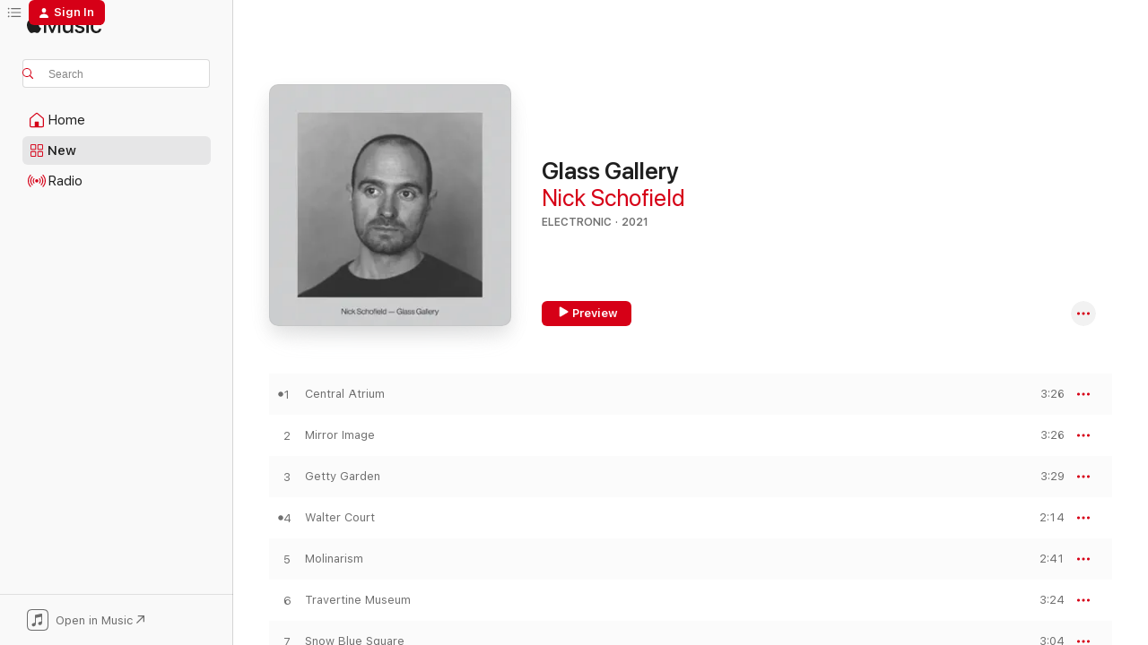

--- FILE ---
content_type: text/html
request_url: https://music.apple.com/us/album/glass-gallery/1542541689?at=10ldad&ct=albums_glass_gallery&itsct=music_box&itscg=30200&ls=1&uo=4
body_size: 22914
content:
<!DOCTYPE html>
<html dir="ltr" lang="en-US">
    <head>
        <!-- prettier-ignore -->
        <meta charset="utf-8">
        <!-- prettier-ignore -->
        <meta http-equiv="X-UA-Compatible" content="IE=edge">
        <!-- prettier-ignore -->
        <meta
            name="viewport"
            content="width=device-width,initial-scale=1,interactive-widget=resizes-content"
        >
        <!-- prettier-ignore -->
        <meta name="applicable-device" content="pc,mobile">
        <!-- prettier-ignore -->
        <meta name="referrer" content="strict-origin">
        <!-- prettier-ignore -->
        <link
            rel="apple-touch-icon"
            sizes="180x180"
            href="/assets/favicon/favicon-180.png"
        >
        <!-- prettier-ignore -->
        <link
            rel="icon"
            type="image/png"
            sizes="32x32"
            href="/assets/favicon/favicon-32.png"
        >
        <!-- prettier-ignore -->
        <link
            rel="icon"
            type="image/png"
            sizes="16x16"
            href="/assets/favicon/favicon-16.png"
        >
        <!-- prettier-ignore -->
        <link
            rel="mask-icon"
            href="/assets/favicon/favicon.svg"
            color="#fa233b"
        >
        <!-- prettier-ignore -->
        <link rel="manifest" href="/manifest.json">

        <title>‎Glass Gallery - Album by Nick Schofield - Apple Music</title><!-- HEAD_svelte-1cypuwr_START --><link rel="preconnect" href="//www.apple.com/wss/fonts" crossorigin="anonymous"><link rel="stylesheet" href="//www.apple.com/wss/fonts?families=SF+Pro,v4%7CSF+Pro+Icons,v1&amp;display=swap" type="text/css" referrerpolicy="strict-origin-when-cross-origin"><!-- HEAD_svelte-1cypuwr_END --><!-- HEAD_svelte-eg3hvx_START -->    <meta name="description" content="Listen to Glass Gallery by Nick Schofield on Apple Music. 2021. 11 Songs. Duration: 35 minutes."> <meta name="keywords" content="listen, Glass Gallery, Nick Schofield, music, singles, songs, Electronic, streaming music, apple music"> <link rel="canonical" href="https://music.apple.com/us/album/glass-gallery/1542541689">   <link rel="alternate" type="application/json+oembed" href="https://music.apple.com/api/oembed?url=https%3A%2F%2Fmusic.apple.com%2Fus%2Falbum%2Fglass-gallery%2F1542541689" title="Glass Gallery by Nick Schofield on Apple Music">  <meta name="al:ios:app_store_id" content="1108187390"> <meta name="al:ios:app_name" content="Apple Music"> <meta name="apple:content_id" content="1542541689"> <meta name="apple:title" content="Glass Gallery"> <meta name="apple:description" content="Listen to Glass Gallery by Nick Schofield on Apple Music. 2021. 11 Songs. Duration: 35 minutes.">   <meta property="og:title" content="Glass Gallery by Nick Schofield on Apple Music"> <meta property="og:description" content="Album · 2021 · 11 Songs"> <meta property="og:site_name" content="Apple Music - Web Player"> <meta property="og:url" content="https://music.apple.com/us/album/glass-gallery/1542541689"> <meta property="og:image" content="https://is1-ssl.mzstatic.com/image/thumb/Music114/v4/68/27/80/68278045-107b-fedc-5e17-fc1c737d5572/3616550806558.jpg/1200x630bf-60.jpg"> <meta property="og:image:secure_url" content="https://is1-ssl.mzstatic.com/image/thumb/Music114/v4/68/27/80/68278045-107b-fedc-5e17-fc1c737d5572/3616550806558.jpg/1200x630bf-60.jpg"> <meta property="og:image:alt" content="Glass Gallery by Nick Schofield on Apple Music"> <meta property="og:image:width" content="1200"> <meta property="og:image:height" content="630"> <meta property="og:image:type" content="image/jpg"> <meta property="og:type" content="music.album"> <meta property="og:locale" content="en_US">  <meta property="music:song_count" content="11"> <meta property="music:song" content="https://music.apple.com/us/song/central-atrium/1542541690"> <meta property="music:song:preview_url:secure_url" content="https://music.apple.com/us/song/central-atrium/1542541690"> <meta property="music:song:disc" content="1"> <meta property="music:song:duration" content="PT3M26S"> <meta property="music:song:track" content="1">  <meta property="music:song" content="https://music.apple.com/us/song/mirror-image/1542541691"> <meta property="music:song:preview_url:secure_url" content="https://music.apple.com/us/song/mirror-image/1542541691"> <meta property="music:song:disc" content="1"> <meta property="music:song:duration" content="PT3M26S"> <meta property="music:song:track" content="2">  <meta property="music:song" content="https://music.apple.com/us/song/getty-garden/1542541692"> <meta property="music:song:preview_url:secure_url" content="https://music.apple.com/us/song/getty-garden/1542541692"> <meta property="music:song:disc" content="1"> <meta property="music:song:duration" content="PT3M29S"> <meta property="music:song:track" content="3">  <meta property="music:song" content="https://music.apple.com/us/song/walter-court/1542541693"> <meta property="music:song:preview_url:secure_url" content="https://music.apple.com/us/song/walter-court/1542541693"> <meta property="music:song:disc" content="1"> <meta property="music:song:duration" content="PT2M14S"> <meta property="music:song:track" content="4">  <meta property="music:song" content="https://music.apple.com/us/song/molinarism/1542541694"> <meta property="music:song:preview_url:secure_url" content="https://music.apple.com/us/song/molinarism/1542541694"> <meta property="music:song:disc" content="1"> <meta property="music:song:duration" content="PT2M41S"> <meta property="music:song:track" content="5">  <meta property="music:song" content="https://music.apple.com/us/song/travertine-museum/1542541695"> <meta property="music:song:preview_url:secure_url" content="https://music.apple.com/us/song/travertine-museum/1542541695"> <meta property="music:song:disc" content="1"> <meta property="music:song:duration" content="PT3M24S"> <meta property="music:song:track" content="6">  <meta property="music:song" content="https://music.apple.com/us/song/snow-blue-square/1542541696"> <meta property="music:song:preview_url:secure_url" content="https://music.apple.com/us/song/snow-blue-square/1542541696"> <meta property="music:song:disc" content="1"> <meta property="music:song:duration" content="PT3M4S"> <meta property="music:song:track" content="7">  <meta property="music:song" content="https://music.apple.com/us/song/ambient-architect/1542541697"> <meta property="music:song:preview_url:secure_url" content="https://music.apple.com/us/song/ambient-architect/1542541697"> <meta property="music:song:disc" content="1"> <meta property="music:song:duration" content="PT3M28S"> <meta property="music:song:track" content="8">  <meta property="music:song" content="https://music.apple.com/us/song/garden-court/1542541698"> <meta property="music:song:preview_url:secure_url" content="https://music.apple.com/us/song/garden-court/1542541698"> <meta property="music:song:disc" content="1"> <meta property="music:song:duration" content="PT2M25S"> <meta property="music:song:track" content="9">  <meta property="music:song" content="https://music.apple.com/us/song/kissing-wall/1542541699"> <meta property="music:song:preview_url:secure_url" content="https://music.apple.com/us/song/kissing-wall/1542541699"> <meta property="music:song:disc" content="1"> <meta property="music:song:duration" content="PT4M7S"> <meta property="music:song:track" content="10">  <meta property="music:song" content="https://music.apple.com/us/song/key-of-klee/1542541700"> <meta property="music:song:preview_url:secure_url" content="https://music.apple.com/us/song/key-of-klee/1542541700"> <meta property="music:song:disc" content="1"> <meta property="music:song:duration" content="PT3M55S"> <meta property="music:song:track" content="11">   <meta property="music:musician" content="https://music.apple.com/us/artist/nick-schofield/255687907"> <meta property="music:release_date" content="2021-02-05T00:00:00.000Z">   <meta name="twitter:title" content="Glass Gallery by Nick Schofield on Apple Music"> <meta name="twitter:description" content="Album · 2021 · 11 Songs"> <meta name="twitter:site" content="@AppleMusic"> <meta name="twitter:image" content="https://is1-ssl.mzstatic.com/image/thumb/Music114/v4/68/27/80/68278045-107b-fedc-5e17-fc1c737d5572/3616550806558.jpg/600x600bf-60.jpg"> <meta name="twitter:image:alt" content="Glass Gallery by Nick Schofield on Apple Music"> <meta name="twitter:card" content="summary">       <!-- HTML_TAG_START -->
                <script id=schema:music-album type="application/ld+json">
                    {"@context":"http://schema.org","@type":"MusicAlbum","name":"Glass Gallery","description":"Listen to Glass Gallery by Nick Schofield on Apple Music. 2021. 11 Songs. Duration: 35 minutes.","citation":[{"@type":"MusicAlbum","image":"https://is1-ssl.mzstatic.com/image/thumb/Music122/v4/77/b9/fb/77b9fbd7-7f9a-e18f-603c-6a24391e6181/artwork.jpg/1200x630bb.jpg","url":"https://music.apple.com/us/album/letters-to-my-robot-son/1650142031","name":"Letters To My Robot Son"},{"@type":"MusicAlbum","image":"https://is1-ssl.mzstatic.com/image/thumb/Music221/v4/9b/41/4e/9b414e45-3e77-f5ce-0378-7d23204e87d9/192641279720_Cover.jpg/1200x630bb.jpg","url":"https://music.apple.com/us/album/catch-a-blessing/1455448414","name":"Catch a Blessing"},{"@type":"MusicAlbum","image":"https://is1-ssl.mzstatic.com/image/thumb/Music211/v4/f4/d8/01/f4d80135-d481-fb16-a46d-74aff0deb522/198704186387_Cover.jpg/1200x630bb.jpg","url":"https://music.apple.com/us/album/plant-music-vol-3-the-golden-teachers/1773067562","name":"Plant Music Vol. 3 - The Golden Teachers"},{"@type":"MusicAlbum","image":"https://is1-ssl.mzstatic.com/image/thumb/Music116/v4/52/34/38/52343842-0881-598d-a749-4f1b4670babc/8790001344471.png/1200x630bb.jpg","url":"https://music.apple.com/us/album/connected-2/1599906236","name":"Connected #2"},{"@type":"MusicAlbum","image":"https://is1-ssl.mzstatic.com/image/thumb/Music122/v4/58/bf/57/58bf5794-bd1f-401a-e83c-17a081bd3381/734167102160_cover.jpg/1200x630bb.jpg","url":"https://music.apple.com/us/album/nova-llum/1643304407","name":"Nova Llum"},{"@type":"MusicAlbum","image":"https://is1-ssl.mzstatic.com/image/thumb/Music114/v4/c4/9f/1c/c49f1c43-d2d8-4c6c-d8ca-1f733d36167c/artwork.jpg/1200x630bb.jpg","url":"https://music.apple.com/us/album/flaws/1551482287","name":"Flaws"},{"@type":"MusicAlbum","image":"https://is1-ssl.mzstatic.com/image/thumb/Music123/v4/7f/8a/59/7f8a59aa-09a0-e771-e052-ca84cac880cc/076372_J.jpg/1200x630bb.jpg","url":"https://music.apple.com/us/album/the-garden-of-forking-paths/1480787416","name":"The Garden of Forking Paths"},{"@type":"MusicAlbum","image":"https://is1-ssl.mzstatic.com/image/thumb/Music118/v4/82/aa/96/82aa9696-32af-f3d5-a302-e9c0dea79bbc/artwork.jpg/1200x630bb.jpg","url":"https://music.apple.com/us/album/song-send-poem/1359287486","name":"Song Send Poem"},{"@type":"MusicAlbum","image":"https://is1-ssl.mzstatic.com/image/thumb/Music124/v4/a2/53/9b/a2539bca-a2fc-eb77-9a79-458dc3b24e54/747742382697.jpg/1200x630bb.jpg","url":"https://music.apple.com/us/album/full-new/1456002723","name":"full/new"},{"@type":"MusicAlbum","image":"https://is1-ssl.mzstatic.com/image/thumb/Music126/v4/2c/6d/fb/2c6dfb6d-26b8-bed4-b503-a0c8da3aca04/067003663465.png/1200x630bb.jpg","url":"https://music.apple.com/us/album/dawning/1717499051","name":"Dawning"}],"tracks":[{"@type":"MusicRecording","name":"Central Atrium","duration":"PT3M26S","url":"https://music.apple.com/us/song/central-atrium/1542541690","offers":{"@type":"Offer","category":"free","price":0},"audio":{"@type":"AudioObject","potentialAction":{"@type":"ListenAction","expectsAcceptanceOf":{"@type":"Offer","category":"free"},"target":{"@type":"EntryPoint","actionPlatform":"https://music.apple.com/us/song/central-atrium/1542541690"}},"name":"Central Atrium","contentUrl":"https://audio-ssl.itunes.apple.com/itunes-assets/AudioPreview114/v4/15/46/00/15460004-596b-4fed-c7de-1a41b072a8ad/mzaf_3161897484871952175.plus.aac.ep.m4a","duration":"PT3M26S","uploadDate":"2021-02-05","thumbnailUrl":"https://is1-ssl.mzstatic.com/image/thumb/Music114/v4/68/27/80/68278045-107b-fedc-5e17-fc1c737d5572/3616550806558.jpg/1200x630bb.jpg"}},{"@type":"MusicRecording","name":"Mirror Image","duration":"PT3M26S","url":"https://music.apple.com/us/song/mirror-image/1542541691","offers":{"@type":"Offer","category":"free","price":0},"audio":{"@type":"AudioObject","potentialAction":{"@type":"ListenAction","expectsAcceptanceOf":{"@type":"Offer","category":"free"},"target":{"@type":"EntryPoint","actionPlatform":"https://music.apple.com/us/song/mirror-image/1542541691"}},"name":"Mirror Image","contentUrl":"https://audio-ssl.itunes.apple.com/itunes-assets/AudioPreview114/v4/b4/37/46/b43746dd-c416-e3db-ad60-5010836e0f3f/mzaf_4871257885142137378.plus.aac.ep.m4a","duration":"PT3M26S","uploadDate":"2020-11-17","thumbnailUrl":"https://is1-ssl.mzstatic.com/image/thumb/Music114/v4/68/27/80/68278045-107b-fedc-5e17-fc1c737d5572/3616550806558.jpg/1200x630bb.jpg"}},{"@type":"MusicRecording","name":"Getty Garden","duration":"PT3M29S","url":"https://music.apple.com/us/song/getty-garden/1542541692","offers":{"@type":"Offer","category":"free","price":0},"audio":{"@type":"AudioObject","potentialAction":{"@type":"ListenAction","expectsAcceptanceOf":{"@type":"Offer","category":"free"},"target":{"@type":"EntryPoint","actionPlatform":"https://music.apple.com/us/song/getty-garden/1542541692"}},"name":"Getty Garden","contentUrl":"https://audio-ssl.itunes.apple.com/itunes-assets/AudioPreview124/v4/2c/d3/07/2cd3074a-70ee-aad3-14d5-7ec424339b53/mzaf_14182642639719194979.plus.aac.ep.m4a","duration":"PT3M29S","uploadDate":"2021-02-05","thumbnailUrl":"https://is1-ssl.mzstatic.com/image/thumb/Music114/v4/68/27/80/68278045-107b-fedc-5e17-fc1c737d5572/3616550806558.jpg/1200x630bb.jpg"}},{"@type":"MusicRecording","name":"Walter Court","duration":"PT2M14S","url":"https://music.apple.com/us/song/walter-court/1542541693","offers":{"@type":"Offer","category":"free","price":0},"audio":{"@type":"AudioObject","potentialAction":{"@type":"ListenAction","expectsAcceptanceOf":{"@type":"Offer","category":"free"},"target":{"@type":"EntryPoint","actionPlatform":"https://music.apple.com/us/song/walter-court/1542541693"}},"name":"Walter Court","contentUrl":"https://audio-ssl.itunes.apple.com/itunes-assets/AudioPreview124/v4/c6/dc/6f/c6dc6f00-d96c-c0c1-cb3a-4757664b4f74/mzaf_9214288049647341006.plus.aac.p.m4a","duration":"PT2M14S","uploadDate":"2021-02-05","thumbnailUrl":"https://is1-ssl.mzstatic.com/image/thumb/Music114/v4/68/27/80/68278045-107b-fedc-5e17-fc1c737d5572/3616550806558.jpg/1200x630bb.jpg"}},{"@type":"MusicRecording","name":"Molinarism","duration":"PT2M41S","url":"https://music.apple.com/us/song/molinarism/1542541694","offers":{"@type":"Offer","category":"free","price":0},"audio":{"@type":"AudioObject","potentialAction":{"@type":"ListenAction","expectsAcceptanceOf":{"@type":"Offer","category":"free"},"target":{"@type":"EntryPoint","actionPlatform":"https://music.apple.com/us/song/molinarism/1542541694"}},"name":"Molinarism","contentUrl":"https://audio-ssl.itunes.apple.com/itunes-assets/AudioPreview124/v4/1b/7d/6e/1b7d6e46-e45d-f3b6-b2cf-524176bba7ea/mzaf_3722754246280485561.plus.aac.ep.m4a","duration":"PT2M41S","uploadDate":"2021-02-05","thumbnailUrl":"https://is1-ssl.mzstatic.com/image/thumb/Music114/v4/68/27/80/68278045-107b-fedc-5e17-fc1c737d5572/3616550806558.jpg/1200x630bb.jpg"}},{"@type":"MusicRecording","name":"Travertine Museum","duration":"PT3M24S","url":"https://music.apple.com/us/song/travertine-museum/1542541695","offers":{"@type":"Offer","category":"free","price":0},"audio":{"@type":"AudioObject","potentialAction":{"@type":"ListenAction","expectsAcceptanceOf":{"@type":"Offer","category":"free"},"target":{"@type":"EntryPoint","actionPlatform":"https://music.apple.com/us/song/travertine-museum/1542541695"}},"name":"Travertine Museum","contentUrl":"https://audio-ssl.itunes.apple.com/itunes-assets/AudioPreview124/v4/99/da/b5/99dab501-14b4-41f4-5f31-137719e8762a/mzaf_15016890367013793337.plus.aac.ep.m4a","duration":"PT3M24S","uploadDate":"2021-02-05","thumbnailUrl":"https://is1-ssl.mzstatic.com/image/thumb/Music114/v4/68/27/80/68278045-107b-fedc-5e17-fc1c737d5572/3616550806558.jpg/1200x630bb.jpg"}},{"@type":"MusicRecording","name":"Snow Blue Square","duration":"PT3M4S","url":"https://music.apple.com/us/song/snow-blue-square/1542541696","offers":{"@type":"Offer","category":"free","price":0},"audio":{"@type":"AudioObject","potentialAction":{"@type":"ListenAction","expectsAcceptanceOf":{"@type":"Offer","category":"free"},"target":{"@type":"EntryPoint","actionPlatform":"https://music.apple.com/us/song/snow-blue-square/1542541696"}},"name":"Snow Blue Square","contentUrl":"https://audio-ssl.itunes.apple.com/itunes-assets/AudioPreview124/v4/9b/7a/d0/9b7ad09b-be62-f223-a85b-3769f8cf9a5c/mzaf_16700928483026736668.plus.aac.ep.m4a","duration":"PT3M4S","uploadDate":"2021-02-05","thumbnailUrl":"https://is1-ssl.mzstatic.com/image/thumb/Music114/v4/68/27/80/68278045-107b-fedc-5e17-fc1c737d5572/3616550806558.jpg/1200x630bb.jpg"}},{"@type":"MusicRecording","name":"Ambient Architect","duration":"PT3M28S","url":"https://music.apple.com/us/song/ambient-architect/1542541697","offers":{"@type":"Offer","category":"free","price":0},"audio":{"@type":"AudioObject","potentialAction":{"@type":"ListenAction","expectsAcceptanceOf":{"@type":"Offer","category":"free"},"target":{"@type":"EntryPoint","actionPlatform":"https://music.apple.com/us/song/ambient-architect/1542541697"}},"name":"Ambient Architect","contentUrl":"https://audio-ssl.itunes.apple.com/itunes-assets/AudioPreview124/v4/db/73/d0/db73d0e0-d1bc-e9c8-8564-7cf79e790dc2/mzaf_2590264981556651687.plus.aac.ep.m4a","duration":"PT3M28S","uploadDate":"2021-02-05","thumbnailUrl":"https://is1-ssl.mzstatic.com/image/thumb/Music114/v4/68/27/80/68278045-107b-fedc-5e17-fc1c737d5572/3616550806558.jpg/1200x630bb.jpg"}},{"@type":"MusicRecording","name":"Garden Court","duration":"PT2M25S","url":"https://music.apple.com/us/song/garden-court/1542541698","offers":{"@type":"Offer","category":"free","price":0},"audio":{"@type":"AudioObject","potentialAction":{"@type":"ListenAction","expectsAcceptanceOf":{"@type":"Offer","category":"free"},"target":{"@type":"EntryPoint","actionPlatform":"https://music.apple.com/us/song/garden-court/1542541698"}},"name":"Garden Court","contentUrl":"https://audio-ssl.itunes.apple.com/itunes-assets/AudioPreview124/v4/bf/3d/cc/bf3dccd2-27d2-09e1-596d-3afab5643fae/mzaf_8627935307220258763.plus.aac.p.m4a","duration":"PT2M25S","uploadDate":"2021-02-05","thumbnailUrl":"https://is1-ssl.mzstatic.com/image/thumb/Music114/v4/68/27/80/68278045-107b-fedc-5e17-fc1c737d5572/3616550806558.jpg/1200x630bb.jpg"}},{"@type":"MusicRecording","name":"Kissing Wall","duration":"PT4M7S","url":"https://music.apple.com/us/song/kissing-wall/1542541699","offers":{"@type":"Offer","category":"free","price":0},"audio":{"@type":"AudioObject","potentialAction":{"@type":"ListenAction","expectsAcceptanceOf":{"@type":"Offer","category":"free"},"target":{"@type":"EntryPoint","actionPlatform":"https://music.apple.com/us/song/kissing-wall/1542541699"}},"name":"Kissing Wall","contentUrl":"https://audio-ssl.itunes.apple.com/itunes-assets/AudioPreview114/v4/65/23/85/652385cc-36fe-c7e0-b166-35a5de4e1d08/mzaf_16026980035639471008.plus.aac.ep.m4a","duration":"PT4M7S","uploadDate":"2021-02-05","thumbnailUrl":"https://is1-ssl.mzstatic.com/image/thumb/Music114/v4/68/27/80/68278045-107b-fedc-5e17-fc1c737d5572/3616550806558.jpg/1200x630bb.jpg"}},{"@type":"MusicRecording","name":"Key of Klee","duration":"PT3M55S","url":"https://music.apple.com/us/song/key-of-klee/1542541700","offers":{"@type":"Offer","category":"free","price":0},"audio":{"@type":"AudioObject","potentialAction":{"@type":"ListenAction","expectsAcceptanceOf":{"@type":"Offer","category":"free"},"target":{"@type":"EntryPoint","actionPlatform":"https://music.apple.com/us/song/key-of-klee/1542541700"}},"name":"Key of Klee","contentUrl":"https://audio-ssl.itunes.apple.com/itunes-assets/AudioPreview114/v4/a6/e4/63/a6e46353-2f6f-b515-9a9c-d61a81f4335e/mzaf_5636725712475154221.plus.aac.ep.m4a","duration":"PT3M55S","uploadDate":"2021-02-05","thumbnailUrl":"https://is1-ssl.mzstatic.com/image/thumb/Music114/v4/68/27/80/68278045-107b-fedc-5e17-fc1c737d5572/3616550806558.jpg/1200x630bb.jpg"}}],"workExample":[{"@type":"MusicAlbum","image":"https://is1-ssl.mzstatic.com/image/thumb/Music211/v4/e7/67/bf/e767bf50-100f-f5db-9efc-31b571a6faec/680599274220_cover.jpg/1200x630bb.jpg","url":"https://music.apple.com/us/album/cr%C3%A9puscule/1805203578","name":"Crépuscule"},{"@type":"MusicAlbum","image":"https://is1-ssl.mzstatic.com/image/thumb/Music116/v4/07/97/fd/0797fd32-20d0-5fd0-e54c-3e7c79808676/100927.jpg/1200x630bb.jpg","url":"https://music.apple.com/us/album/ambient-ensemble-feat-yolande-laroche-philippe-charbonneau/1720467839","name":"Ambient Ensemble (feat. Yolande Laroche, Philippe Charbonneau & Mika Posen)"},{"@type":"MusicAlbum","image":"https://is1-ssl.mzstatic.com/image/thumb/Music128/v4/a1/22/18/a1221877-ddfe-90a5-5c79-b97eef90399d/cover.jpg/1200x630bb.jpg","url":"https://music.apple.com/us/album/water-sine/1359313733","name":"Water Sine"},{"@type":"MusicAlbum","image":"https://is1-ssl.mzstatic.com/image/thumb/Music211/v4/af/bb/08/afbb0849-bd38-4dcd-4192-fff171895d92/680599274329_cover.jpg/1200x630bb.jpg","url":"https://music.apple.com/us/album/mondial-single/1805227712","name":"Mondial - Single"},{"@type":"MusicAlbum","image":"https://is1-ssl.mzstatic.com/image/thumb/Music211/v4/c7/90/46/c790460d-cb13-6c4f-9fdd-0d19b88080de/680599274480_cover.jpg/1200x630bb.jpg","url":"https://music.apple.com/us/album/earth-then-air-feat-nick-schofield-alexia-avina/1805205098","name":"Earth Then Air (feat. Nick Schofield & Alexia Avina)"},{"@type":"MusicAlbum","image":"https://is1-ssl.mzstatic.com/image/thumb/Music211/v4/62/bd/f8/62bdf8fe-725f-b3e3-8b24-3fe06400a36a/680599274312_cover.jpg/1200x630bb.jpg","url":"https://music.apple.com/us/album/svalbard-single/1805229056","name":"Svalbard - Single"},{"@type":"MusicAlbum","image":"https://is1-ssl.mzstatic.com/image/thumb/Music114/v4/70/4b/b1/704bb158-499c-6568-538a-afa1182c6a77/cover.jpg/1200x630bb.jpg","url":"https://music.apple.com/us/album/ambient-architect-single/1544988835","name":"Ambient Architect - Single"},{"@type":"MusicAlbum","image":"https://is1-ssl.mzstatic.com/image/thumb/Music124/v4/1b/73/7d/1b737d61-305b-e272-1d8f-15a65d1d919e/cover.jpg/1200x630bb.jpg","url":"https://music.apple.com/us/album/mirror-image-single/1534388156","name":"Mirror Image - Single"},{"@type":"MusicAlbum","image":"https://is1-ssl.mzstatic.com/image/thumb/Music221/v4/eb/3b/80/eb3b8084-d74a-be87-ff23-12a4fd4a65df/680599274459_cover.jpg/1200x630bb.jpg","url":"https://music.apple.com/us/album/way-inside-feat-nick-schofield-alexia-avina-single/1805206269","name":"Way Inside (feat. Nick Schofield & Alexia Avina) - Single"},{"@type":"MusicAlbum","image":"https://is1-ssl.mzstatic.com/image/thumb/Music211/v4/ba/b5/43/bab54305-b4ca-5b0d-638e-6e80f93d4ec8/cover.jpg/1200x630bb.jpg","url":"https://music.apple.com/us/album/sky-cafe-feat-no-cosmos-single/1842343207","name":"Sky Cafe (feat. No Cosmos) - Single"},{"@type":"MusicAlbum","image":"https://is1-ssl.mzstatic.com/image/thumb/Music221/v4/a2/d9/78/a2d978aa-5010-df90-fb21-f2b5f742dec1/cover.jpg/1200x630bb.jpg","url":"https://music.apple.com/us/album/blue-hour/1852300455","name":"Blue Hour"},{"@type":"MusicAlbum","image":"https://is1-ssl.mzstatic.com/image/thumb/Music221/v4/a8/f3/a7/a8f3a706-f604-b332-9e23-8dea6ae148ae/cover.jpg/1200x630bb.jpg","url":"https://music.apple.com/us/album/magic-touch-feat-no-cosmos-single/1844884200","name":"Magic Touch (feat. No Cosmos) - Single"},{"@type":"MusicAlbum","image":"https://is1-ssl.mzstatic.com/image/thumb/Music116/v4/5e/74/68/5e746854-fed4-d28e-d5e4-22d739ee8299/055120621567.png/1200x630bb.jpg","url":"https://music.apple.com/us/album/sound-mind-ep/1685561192","name":"Sound Mind - EP"},{"@type":"MusicAlbum","image":"https://is1-ssl.mzstatic.com/image/thumb/Music211/v4/0d/ac/a8/0daca812-ed66-e3a6-d69f-5f70b66092bc/680599274466_cover.jpg/1200x630bb.jpg","url":"https://music.apple.com/us/album/on-and-on-feat-nick-schofield-alexia-avina-single/1805204453","name":"On and On (feat. Nick Schofield & Alexia Avina) - Single"},{"@type":"MusicRecording","name":"Central Atrium","duration":"PT3M26S","url":"https://music.apple.com/us/song/central-atrium/1542541690","offers":{"@type":"Offer","category":"free","price":0},"audio":{"@type":"AudioObject","potentialAction":{"@type":"ListenAction","expectsAcceptanceOf":{"@type":"Offer","category":"free"},"target":{"@type":"EntryPoint","actionPlatform":"https://music.apple.com/us/song/central-atrium/1542541690"}},"name":"Central Atrium","contentUrl":"https://audio-ssl.itunes.apple.com/itunes-assets/AudioPreview114/v4/15/46/00/15460004-596b-4fed-c7de-1a41b072a8ad/mzaf_3161897484871952175.plus.aac.ep.m4a","duration":"PT3M26S","uploadDate":"2021-02-05","thumbnailUrl":"https://is1-ssl.mzstatic.com/image/thumb/Music114/v4/68/27/80/68278045-107b-fedc-5e17-fc1c737d5572/3616550806558.jpg/1200x630bb.jpg"}},{"@type":"MusicRecording","name":"Mirror Image","duration":"PT3M26S","url":"https://music.apple.com/us/song/mirror-image/1542541691","offers":{"@type":"Offer","category":"free","price":0},"audio":{"@type":"AudioObject","potentialAction":{"@type":"ListenAction","expectsAcceptanceOf":{"@type":"Offer","category":"free"},"target":{"@type":"EntryPoint","actionPlatform":"https://music.apple.com/us/song/mirror-image/1542541691"}},"name":"Mirror Image","contentUrl":"https://audio-ssl.itunes.apple.com/itunes-assets/AudioPreview114/v4/b4/37/46/b43746dd-c416-e3db-ad60-5010836e0f3f/mzaf_4871257885142137378.plus.aac.ep.m4a","duration":"PT3M26S","uploadDate":"2020-11-17","thumbnailUrl":"https://is1-ssl.mzstatic.com/image/thumb/Music114/v4/68/27/80/68278045-107b-fedc-5e17-fc1c737d5572/3616550806558.jpg/1200x630bb.jpg"}},{"@type":"MusicRecording","name":"Getty Garden","duration":"PT3M29S","url":"https://music.apple.com/us/song/getty-garden/1542541692","offers":{"@type":"Offer","category":"free","price":0},"audio":{"@type":"AudioObject","potentialAction":{"@type":"ListenAction","expectsAcceptanceOf":{"@type":"Offer","category":"free"},"target":{"@type":"EntryPoint","actionPlatform":"https://music.apple.com/us/song/getty-garden/1542541692"}},"name":"Getty Garden","contentUrl":"https://audio-ssl.itunes.apple.com/itunes-assets/AudioPreview124/v4/2c/d3/07/2cd3074a-70ee-aad3-14d5-7ec424339b53/mzaf_14182642639719194979.plus.aac.ep.m4a","duration":"PT3M29S","uploadDate":"2021-02-05","thumbnailUrl":"https://is1-ssl.mzstatic.com/image/thumb/Music114/v4/68/27/80/68278045-107b-fedc-5e17-fc1c737d5572/3616550806558.jpg/1200x630bb.jpg"}},{"@type":"MusicRecording","name":"Walter Court","duration":"PT2M14S","url":"https://music.apple.com/us/song/walter-court/1542541693","offers":{"@type":"Offer","category":"free","price":0},"audio":{"@type":"AudioObject","potentialAction":{"@type":"ListenAction","expectsAcceptanceOf":{"@type":"Offer","category":"free"},"target":{"@type":"EntryPoint","actionPlatform":"https://music.apple.com/us/song/walter-court/1542541693"}},"name":"Walter Court","contentUrl":"https://audio-ssl.itunes.apple.com/itunes-assets/AudioPreview124/v4/c6/dc/6f/c6dc6f00-d96c-c0c1-cb3a-4757664b4f74/mzaf_9214288049647341006.plus.aac.p.m4a","duration":"PT2M14S","uploadDate":"2021-02-05","thumbnailUrl":"https://is1-ssl.mzstatic.com/image/thumb/Music114/v4/68/27/80/68278045-107b-fedc-5e17-fc1c737d5572/3616550806558.jpg/1200x630bb.jpg"}},{"@type":"MusicRecording","name":"Molinarism","duration":"PT2M41S","url":"https://music.apple.com/us/song/molinarism/1542541694","offers":{"@type":"Offer","category":"free","price":0},"audio":{"@type":"AudioObject","potentialAction":{"@type":"ListenAction","expectsAcceptanceOf":{"@type":"Offer","category":"free"},"target":{"@type":"EntryPoint","actionPlatform":"https://music.apple.com/us/song/molinarism/1542541694"}},"name":"Molinarism","contentUrl":"https://audio-ssl.itunes.apple.com/itunes-assets/AudioPreview124/v4/1b/7d/6e/1b7d6e46-e45d-f3b6-b2cf-524176bba7ea/mzaf_3722754246280485561.plus.aac.ep.m4a","duration":"PT2M41S","uploadDate":"2021-02-05","thumbnailUrl":"https://is1-ssl.mzstatic.com/image/thumb/Music114/v4/68/27/80/68278045-107b-fedc-5e17-fc1c737d5572/3616550806558.jpg/1200x630bb.jpg"}},{"@type":"MusicRecording","name":"Travertine Museum","duration":"PT3M24S","url":"https://music.apple.com/us/song/travertine-museum/1542541695","offers":{"@type":"Offer","category":"free","price":0},"audio":{"@type":"AudioObject","potentialAction":{"@type":"ListenAction","expectsAcceptanceOf":{"@type":"Offer","category":"free"},"target":{"@type":"EntryPoint","actionPlatform":"https://music.apple.com/us/song/travertine-museum/1542541695"}},"name":"Travertine Museum","contentUrl":"https://audio-ssl.itunes.apple.com/itunes-assets/AudioPreview124/v4/99/da/b5/99dab501-14b4-41f4-5f31-137719e8762a/mzaf_15016890367013793337.plus.aac.ep.m4a","duration":"PT3M24S","uploadDate":"2021-02-05","thumbnailUrl":"https://is1-ssl.mzstatic.com/image/thumb/Music114/v4/68/27/80/68278045-107b-fedc-5e17-fc1c737d5572/3616550806558.jpg/1200x630bb.jpg"}},{"@type":"MusicRecording","name":"Snow Blue Square","duration":"PT3M4S","url":"https://music.apple.com/us/song/snow-blue-square/1542541696","offers":{"@type":"Offer","category":"free","price":0},"audio":{"@type":"AudioObject","potentialAction":{"@type":"ListenAction","expectsAcceptanceOf":{"@type":"Offer","category":"free"},"target":{"@type":"EntryPoint","actionPlatform":"https://music.apple.com/us/song/snow-blue-square/1542541696"}},"name":"Snow Blue Square","contentUrl":"https://audio-ssl.itunes.apple.com/itunes-assets/AudioPreview124/v4/9b/7a/d0/9b7ad09b-be62-f223-a85b-3769f8cf9a5c/mzaf_16700928483026736668.plus.aac.ep.m4a","duration":"PT3M4S","uploadDate":"2021-02-05","thumbnailUrl":"https://is1-ssl.mzstatic.com/image/thumb/Music114/v4/68/27/80/68278045-107b-fedc-5e17-fc1c737d5572/3616550806558.jpg/1200x630bb.jpg"}},{"@type":"MusicRecording","name":"Ambient Architect","duration":"PT3M28S","url":"https://music.apple.com/us/song/ambient-architect/1542541697","offers":{"@type":"Offer","category":"free","price":0},"audio":{"@type":"AudioObject","potentialAction":{"@type":"ListenAction","expectsAcceptanceOf":{"@type":"Offer","category":"free"},"target":{"@type":"EntryPoint","actionPlatform":"https://music.apple.com/us/song/ambient-architect/1542541697"}},"name":"Ambient Architect","contentUrl":"https://audio-ssl.itunes.apple.com/itunes-assets/AudioPreview124/v4/db/73/d0/db73d0e0-d1bc-e9c8-8564-7cf79e790dc2/mzaf_2590264981556651687.plus.aac.ep.m4a","duration":"PT3M28S","uploadDate":"2021-02-05","thumbnailUrl":"https://is1-ssl.mzstatic.com/image/thumb/Music114/v4/68/27/80/68278045-107b-fedc-5e17-fc1c737d5572/3616550806558.jpg/1200x630bb.jpg"}},{"@type":"MusicRecording","name":"Garden Court","duration":"PT2M25S","url":"https://music.apple.com/us/song/garden-court/1542541698","offers":{"@type":"Offer","category":"free","price":0},"audio":{"@type":"AudioObject","potentialAction":{"@type":"ListenAction","expectsAcceptanceOf":{"@type":"Offer","category":"free"},"target":{"@type":"EntryPoint","actionPlatform":"https://music.apple.com/us/song/garden-court/1542541698"}},"name":"Garden Court","contentUrl":"https://audio-ssl.itunes.apple.com/itunes-assets/AudioPreview124/v4/bf/3d/cc/bf3dccd2-27d2-09e1-596d-3afab5643fae/mzaf_8627935307220258763.plus.aac.p.m4a","duration":"PT2M25S","uploadDate":"2021-02-05","thumbnailUrl":"https://is1-ssl.mzstatic.com/image/thumb/Music114/v4/68/27/80/68278045-107b-fedc-5e17-fc1c737d5572/3616550806558.jpg/1200x630bb.jpg"}},{"@type":"MusicRecording","name":"Kissing Wall","duration":"PT4M7S","url":"https://music.apple.com/us/song/kissing-wall/1542541699","offers":{"@type":"Offer","category":"free","price":0},"audio":{"@type":"AudioObject","potentialAction":{"@type":"ListenAction","expectsAcceptanceOf":{"@type":"Offer","category":"free"},"target":{"@type":"EntryPoint","actionPlatform":"https://music.apple.com/us/song/kissing-wall/1542541699"}},"name":"Kissing Wall","contentUrl":"https://audio-ssl.itunes.apple.com/itunes-assets/AudioPreview114/v4/65/23/85/652385cc-36fe-c7e0-b166-35a5de4e1d08/mzaf_16026980035639471008.plus.aac.ep.m4a","duration":"PT4M7S","uploadDate":"2021-02-05","thumbnailUrl":"https://is1-ssl.mzstatic.com/image/thumb/Music114/v4/68/27/80/68278045-107b-fedc-5e17-fc1c737d5572/3616550806558.jpg/1200x630bb.jpg"}},{"@type":"MusicRecording","name":"Key of Klee","duration":"PT3M55S","url":"https://music.apple.com/us/song/key-of-klee/1542541700","offers":{"@type":"Offer","category":"free","price":0},"audio":{"@type":"AudioObject","potentialAction":{"@type":"ListenAction","expectsAcceptanceOf":{"@type":"Offer","category":"free"},"target":{"@type":"EntryPoint","actionPlatform":"https://music.apple.com/us/song/key-of-klee/1542541700"}},"name":"Key of Klee","contentUrl":"https://audio-ssl.itunes.apple.com/itunes-assets/AudioPreview114/v4/a6/e4/63/a6e46353-2f6f-b515-9a9c-d61a81f4335e/mzaf_5636725712475154221.plus.aac.ep.m4a","duration":"PT3M55S","uploadDate":"2021-02-05","thumbnailUrl":"https://is1-ssl.mzstatic.com/image/thumb/Music114/v4/68/27/80/68278045-107b-fedc-5e17-fc1c737d5572/3616550806558.jpg/1200x630bb.jpg"}}],"url":"https://music.apple.com/us/album/glass-gallery/1542541689","image":"https://is1-ssl.mzstatic.com/image/thumb/Music114/v4/68/27/80/68278045-107b-fedc-5e17-fc1c737d5572/3616550806558.jpg/1200x630bb.jpg","potentialAction":{"@type":"ListenAction","expectsAcceptanceOf":{"@type":"Offer","category":"free"},"target":{"@type":"EntryPoint","actionPlatform":"https://music.apple.com/us/album/glass-gallery/1542541689"}},"genre":["Electronic","Music","Instrumental"],"datePublished":"2021-02-05","byArtist":[{"@type":"MusicGroup","url":"https://music.apple.com/us/artist/nick-schofield/255687907","name":"Nick Schofield"}]}
                </script>
                <!-- HTML_TAG_END -->    <!-- HEAD_svelte-eg3hvx_END -->
      <script type="module" crossorigin src="/assets/index~8a6f659a1b.js"></script>
      <link rel="stylesheet" href="/assets/index~99bed3cf08.css">
      <script type="module">import.meta.url;import("_").catch(()=>1);async function* g(){};window.__vite_is_modern_browser=true;</script>
      <script type="module">!function(){if(window.__vite_is_modern_browser)return;console.warn("vite: loading legacy chunks, syntax error above and the same error below should be ignored");var e=document.getElementById("vite-legacy-polyfill"),n=document.createElement("script");n.src=e.src,n.onload=function(){System.import(document.getElementById('vite-legacy-entry').getAttribute('data-src'))},document.body.appendChild(n)}();</script>
    </head>
    <body>
        <script src="/assets/focus-visible/focus-visible.min.js"></script>
        
        <script
            async
            src="/includes/js-cdn/musickit/v3/amp/musickit.js"
        ></script>
        <script
            type="module"
            async
            src="/includes/js-cdn/musickit/v3/components/musickit-components/musickit-components.esm.js"
        ></script>
        <script
            nomodule
            async
            src="/includes/js-cdn/musickit/v3/components/musickit-components/musickit-components.js"
        ></script>
        <svg style="display: none" xmlns="http://www.w3.org/2000/svg">
            <symbol id="play-circle-fill" viewBox="0 0 60 60">
                <path
                    class="icon-circle-fill__circle"
                    fill="var(--iconCircleFillBG, transparent)"
                    d="M30 60c16.411 0 30-13.617 30-30C60 13.588 46.382 0 29.971 0 13.588 0 .001 13.588.001 30c0 16.383 13.617 30 30 30Z"
                />
                <path
                    fill="var(--iconFillArrow, var(--keyColor, black))"
                    d="M24.411 41.853c-1.41.853-3.028.177-3.028-1.294V19.47c0-1.44 1.735-2.058 3.028-1.294l17.265 10.235a1.89 1.89 0 0 1 0 3.265L24.411 41.853Z"
                />
            </symbol>
        </svg>
        <div class="body-container">
              <div class="app-container svelte-t3vj1e" data-testid="app-container">   <div class="header svelte-rjjbqs" data-testid="header"><nav data-testid="navigation" class="navigation svelte-13li0vp"><div class="navigation__header svelte-13li0vp"><div data-testid="logo" class="logo svelte-1o7dz8w"> <a aria-label="Apple Music" role="img" href="https://music.apple.com/us/home" class="svelte-1o7dz8w"><svg height="20" viewBox="0 0 83 20" width="83" xmlns="http://www.w3.org/2000/svg" class="logo" aria-hidden="true"><path d="M34.752 19.746V6.243h-.088l-5.433 13.503h-2.074L21.711 6.243h-.087v13.503h-2.548V1.399h3.235l5.833 14.621h.1l5.82-14.62h3.248v18.347h-2.56zm16.649 0h-2.586v-2.263h-.062c-.725 1.602-2.061 2.504-4.072 2.504-2.86 0-4.61-1.894-4.61-4.958V6.37h2.698v8.125c0 2.034.95 3.127 2.81 3.127 1.95 0 3.124-1.373 3.124-3.458V6.37H51.4v13.376zm7.394-13.618c3.06 0 5.046 1.73 5.134 4.196h-2.536c-.15-1.296-1.087-2.11-2.598-2.11-1.462 0-2.436.724-2.436 1.793 0 .839.6 1.41 2.023 1.741l2.136.496c2.686.636 3.71 1.704 3.71 3.636 0 2.442-2.236 4.12-5.333 4.12-3.285 0-5.26-1.64-5.509-4.183h2.673c.25 1.398 1.187 2.085 2.836 2.085 1.623 0 2.623-.687 2.623-1.78 0-.865-.487-1.373-1.924-1.704l-2.136-.508c-2.498-.585-3.735-1.806-3.735-3.75 0-2.391 2.049-4.032 5.072-4.032zM66.1 2.836c0-.878.7-1.577 1.561-1.577.862 0 1.55.7 1.55 1.577 0 .864-.688 1.576-1.55 1.576a1.573 1.573 0 0 1-1.56-1.576zm.212 3.534h2.698v13.376h-2.698zm14.089 4.603c-.275-1.424-1.324-2.556-3.085-2.556-2.086 0-3.46 1.767-3.46 4.64 0 2.938 1.386 4.642 3.485 4.642 1.66 0 2.748-.928 3.06-2.48H83C82.713 18.067 80.477 20 77.317 20c-3.76 0-6.208-2.62-6.208-6.942 0-4.247 2.448-6.93 6.183-6.93 3.385 0 5.446 2.213 5.683 4.845h-2.573zM10.824 3.189c-.698.834-1.805 1.496-2.913 1.398-.145-1.128.41-2.33 1.036-3.065C9.644.662 10.848.05 11.835 0c.121 1.178-.336 2.33-1.01 3.19zm.999 1.619c.624.049 2.425.244 3.578 1.98-.096.074-2.137 1.272-2.113 3.79.024 3.01 2.593 4.012 2.617 4.037-.024.074-.407 1.419-1.344 2.812-.817 1.224-1.657 2.422-3.002 2.447-1.297.024-1.73-.783-3.218-.783-1.489 0-1.97.758-3.194.807-1.297.048-2.28-1.297-3.097-2.52C.368 14.908-.904 10.408.825 7.375c.84-1.516 2.377-2.47 4.034-2.495 1.273-.023 2.45.857 3.218.857.769 0 2.137-1.027 3.746-.93z"></path></svg></a>   </div> <div class="search-input-wrapper svelte-nrtdem" data-testid="search-input"><div data-testid="amp-search-input" aria-controls="search-suggestions" aria-expanded="false" aria-haspopup="listbox" aria-owns="search-suggestions" class="search-input-container svelte-rg26q6" tabindex="-1" role=""><div class="flex-container svelte-rg26q6"><form id="search-input-form" class="svelte-rg26q6"><svg height="16" width="16" viewBox="0 0 16 16" class="search-svg" aria-hidden="true"><path d="M11.87 10.835c.018.015.035.03.051.047l3.864 3.863a.735.735 0 1 1-1.04 1.04l-3.863-3.864a.744.744 0 0 1-.047-.051 6.667 6.667 0 1 1 1.035-1.035zM6.667 12a5.333 5.333 0 1 0 0-10.667 5.333 5.333 0 0 0 0 10.667z"></path></svg> <input aria-autocomplete="list" aria-multiline="false" aria-controls="search-suggestions" aria-label="Search" placeholder="Search" spellcheck="false" autocomplete="off" autocorrect="off" autocapitalize="off" type="text" inputmode="search" class="search-input__text-field svelte-rg26q6" data-testid="search-input__text-field"></form> </div> <div data-testid="search-scope-bar"></div>   </div> </div></div> <div data-testid="navigation-content" class="navigation__content svelte-13li0vp" id="navigation" aria-hidden="false"><div class="navigation__scrollable-container svelte-13li0vp"><div data-testid="navigation-items-primary" class="navigation-items navigation-items--primary svelte-ng61m8"> <ul class="navigation-items__list svelte-ng61m8">  <li class="navigation-item navigation-item__home svelte-1a5yt87" aria-selected="false" data-testid="navigation-item"> <a href="https://music.apple.com/us/home" class="navigation-item__link svelte-1a5yt87" role="button" data-testid="home" aria-pressed="false"><div class="navigation-item__content svelte-zhx7t9"> <span class="navigation-item__icon svelte-zhx7t9"> <svg width="24" height="24" viewBox="0 0 24 24" xmlns="http://www.w3.org/2000/svg" aria-hidden="true"><path d="M5.93 20.16a1.94 1.94 0 0 1-1.43-.502c-.334-.335-.502-.794-.502-1.393v-7.142c0-.362.062-.688.177-.953.123-.264.326-.529.6-.75l6.145-5.157c.176-.141.344-.247.52-.318.176-.07.362-.105.564-.105.194 0 .388.035.565.105.176.07.352.177.52.318l6.146 5.158c.273.23.467.476.59.75.124.264.177.59.177.96v7.134c0 .59-.159 1.058-.503 1.393-.335.335-.811.503-1.428.503H5.929Zm12.14-1.172c.221 0 .406-.07.547-.212a.688.688 0 0 0 .22-.511v-7.142c0-.177-.026-.344-.087-.459a.97.97 0 0 0-.265-.353l-6.154-5.149a.756.756 0 0 0-.177-.115.37.37 0 0 0-.15-.035.37.37 0 0 0-.158.035l-.177.115-6.145 5.15a.982.982 0 0 0-.274.352 1.13 1.13 0 0 0-.088.468v7.133c0 .203.08.379.23.511a.744.744 0 0 0 .546.212h12.133Zm-8.323-4.7c0-.176.062-.326.177-.432a.6.6 0 0 1 .423-.159h3.315c.176 0 .326.053.432.16s.159.255.159.431v4.973H9.756v-4.973Z"></path></svg> </span> <span class="navigation-item__label svelte-zhx7t9"> Home </span> </div></a>  </li>  <li class="navigation-item navigation-item__new svelte-1a5yt87" aria-selected="false" data-testid="navigation-item"> <a href="https://music.apple.com/us/new" class="navigation-item__link svelte-1a5yt87" role="button" data-testid="new" aria-pressed="false"><div class="navigation-item__content svelte-zhx7t9"> <span class="navigation-item__icon svelte-zhx7t9"> <svg height="24" viewBox="0 0 24 24" width="24" aria-hidden="true"><path d="M9.92 11.354c.966 0 1.453-.487 1.453-1.49v-3.4c0-1.004-.487-1.483-1.453-1.483H6.452C5.487 4.981 5 5.46 5 6.464v3.4c0 1.003.487 1.49 1.452 1.49zm7.628 0c.965 0 1.452-.487 1.452-1.49v-3.4c0-1.004-.487-1.483-1.452-1.483h-3.46c-.974 0-1.46.479-1.46 1.483v3.4c0 1.003.486 1.49 1.46 1.49zm-7.65-1.073h-3.43c-.266 0-.396-.137-.396-.418v-3.4c0-.273.13-.41.396-.41h3.43c.265 0 .402.137.402.41v3.4c0 .281-.137.418-.403.418zm7.634 0h-3.43c-.273 0-.402-.137-.402-.418v-3.4c0-.273.129-.41.403-.41h3.43c.265 0 .395.137.395.41v3.4c0 .281-.13.418-.396.418zm-7.612 8.7c.966 0 1.453-.48 1.453-1.483v-3.407c0-.996-.487-1.483-1.453-1.483H6.452c-.965 0-1.452.487-1.452 1.483v3.407c0 1.004.487 1.483 1.452 1.483zm7.628 0c.965 0 1.452-.48 1.452-1.483v-3.407c0-.996-.487-1.483-1.452-1.483h-3.46c-.974 0-1.46.487-1.46 1.483v3.407c0 1.004.486 1.483 1.46 1.483zm-7.65-1.072h-3.43c-.266 0-.396-.137-.396-.41v-3.4c0-.282.13-.418.396-.418h3.43c.265 0 .402.136.402.418v3.4c0 .273-.137.41-.403.41zm7.634 0h-3.43c-.273 0-.402-.137-.402-.41v-3.4c0-.282.129-.418.403-.418h3.43c.265 0 .395.136.395.418v3.4c0 .273-.13.41-.396.41z" fill-opacity=".95"></path></svg> </span> <span class="navigation-item__label svelte-zhx7t9"> New </span> </div></a>  </li>  <li class="navigation-item navigation-item__radio svelte-1a5yt87" aria-selected="false" data-testid="navigation-item"> <a href="https://music.apple.com/us/radio" class="navigation-item__link svelte-1a5yt87" role="button" data-testid="radio" aria-pressed="false"><div class="navigation-item__content svelte-zhx7t9"> <span class="navigation-item__icon svelte-zhx7t9"> <svg width="24" height="24" viewBox="0 0 24 24" xmlns="http://www.w3.org/2000/svg" aria-hidden="true"><path d="M19.359 18.57C21.033 16.818 22 14.461 22 11.89s-.967-4.93-2.641-6.68c-.276-.292-.653-.26-.868-.023-.222.246-.176.591.085.868 1.466 1.535 2.272 3.593 2.272 5.835 0 2.241-.806 4.3-2.272 5.835-.261.268-.307.621-.085.86.215.245.592.276.868-.016zm-13.85.014c.222-.238.176-.59-.085-.86-1.474-1.535-2.272-3.593-2.272-5.834 0-2.242.798-4.3 2.272-5.835.261-.277.307-.622.085-.868-.215-.238-.592-.269-.868.023C2.967 6.96 2 9.318 2 11.89s.967 4.929 2.641 6.68c.276.29.653.26.868.014zm1.957-1.873c.223-.253.162-.583-.1-.867-.951-1.068-1.473-2.45-1.473-3.954 0-1.505.522-2.887 1.474-3.954.26-.284.322-.614.1-.876-.23-.26-.622-.26-.891.039-1.175 1.274-1.827 2.963-1.827 4.79 0 1.82.652 3.517 1.827 4.784.269.3.66.307.89.038zm9.958-.038c1.175-1.267 1.827-2.964 1.827-4.783 0-1.828-.652-3.517-1.827-4.791-.269-.3-.66-.3-.89-.039-.23.262-.162.592.092.876.96 1.067 1.481 2.449 1.481 3.954 0 1.504-.522 2.886-1.481 3.954-.254.284-.323.614-.092.867.23.269.621.261.89-.038zm-8.061-1.966c.23-.26.13-.568-.092-.883-.415-.522-.63-1.197-.63-1.934 0-.737.215-1.413.63-1.943.222-.307.322-.614.092-.875s-.653-.261-.906.054a4.385 4.385 0 0 0-.968 2.764 4.38 4.38 0 0 0 .968 2.756c.253.322.675.322.906.061zm6.18-.061a4.38 4.38 0 0 0 .968-2.756 4.385 4.385 0 0 0-.968-2.764c-.253-.315-.675-.315-.906-.054-.23.261-.138.568.092.875.415.53.63 1.206.63 1.943 0 .737-.215 1.412-.63 1.934-.23.315-.322.622-.092.883s.653.261.906-.061zm-3.547-.967c.96 0 1.789-.814 1.789-1.797s-.83-1.789-1.789-1.789c-.96 0-1.781.806-1.781 1.789 0 .983.821 1.797 1.781 1.797z"></path></svg> </span> <span class="navigation-item__label svelte-zhx7t9"> Radio </span> </div></a>  </li>  <li class="navigation-item navigation-item__search svelte-1a5yt87" aria-selected="false" data-testid="navigation-item"> <a href="https://music.apple.com/us/search" class="navigation-item__link svelte-1a5yt87" role="button" data-testid="search" aria-pressed="false"><div class="navigation-item__content svelte-zhx7t9"> <span class="navigation-item__icon svelte-zhx7t9"> <svg height="24" viewBox="0 0 24 24" width="24" aria-hidden="true"><path d="M17.979 18.553c.476 0 .813-.366.813-.835a.807.807 0 0 0-.235-.586l-3.45-3.457a5.61 5.61 0 0 0 1.158-3.413c0-3.098-2.535-5.633-5.633-5.633C7.542 4.63 5 7.156 5 10.262c0 3.098 2.534 5.632 5.632 5.632a5.614 5.614 0 0 0 3.274-1.055l3.472 3.472a.835.835 0 0 0 .6.242zm-7.347-3.875c-2.417 0-4.416-2-4.416-4.416 0-2.417 2-4.417 4.416-4.417 2.417 0 4.417 2 4.417 4.417s-2 4.416-4.417 4.416z" fill-opacity=".95"></path></svg> </span> <span class="navigation-item__label svelte-zhx7t9"> Search </span> </div></a>  </li></ul> </div>   </div> <div class="navigation__native-cta"><div slot="native-cta"><div data-testid="native-cta" class="native-cta svelte-6xh86f  native-cta--authenticated"><button class="native-cta__button svelte-6xh86f" data-testid="native-cta-button"><span class="native-cta__app-icon svelte-6xh86f"><svg width="24" height="24" xmlns="http://www.w3.org/2000/svg" xml:space="preserve" style="fill-rule:evenodd;clip-rule:evenodd;stroke-linejoin:round;stroke-miterlimit:2" viewBox="0 0 24 24" slot="app-icon" aria-hidden="true"><path d="M22.567 1.496C21.448.393 19.956.045 17.293.045H6.566c-2.508 0-4.028.376-5.12 1.465C.344 2.601 0 4.09 0 6.611v10.727c0 2.695.33 4.18 1.432 5.257 1.106 1.103 2.595 1.45 5.275 1.45h10.586c2.663 0 4.169-.347 5.274-1.45C23.656 21.504 24 20.033 24 17.338V6.752c0-2.694-.344-4.179-1.433-5.256Zm.411 4.9v11.299c0 1.898-.338 3.286-1.188 4.137-.851.864-2.256 1.191-4.141 1.191H6.35c-1.884 0-3.303-.341-4.154-1.191-.85-.851-1.174-2.239-1.174-4.137V6.54c0-2.014.324-3.445 1.16-4.295.851-.864 2.312-1.177 4.313-1.177h11.154c1.885 0 3.29.341 4.141 1.191.864.85 1.188 2.239 1.188 4.137Z" style="fill-rule:nonzero"></path><path d="M7.413 19.255c.987 0 2.48-.728 2.48-2.672v-6.385c0-.35.063-.428.378-.494l5.298-1.095c.351-.067.534.025.534.333l.035 4.286c0 .337-.182.586-.53.652l-1.014.228c-1.361.3-2.007.923-2.007 1.937 0 1.017.79 1.748 1.926 1.748.986 0 2.444-.679 2.444-2.64V5.654c0-.636-.279-.821-1.016-.66L9.646 6.298c-.448.091-.674.329-.674.699l.035 7.697c0 .336-.148.546-.446.613l-1.067.21c-1.329.266-1.986.93-1.986 1.993 0 1.017.786 1.745 1.905 1.745Z" style="fill-rule:nonzero"></path></svg></span> <span class="native-cta__label svelte-6xh86f">Open in Music</span> <span class="native-cta__arrow svelte-6xh86f"><svg height="16" width="16" viewBox="0 0 16 16" class="native-cta-action" aria-hidden="true"><path d="M1.559 16 13.795 3.764v8.962H16V0H3.274v2.205h8.962L0 14.441 1.559 16z"></path></svg></span></button> </div>  </div></div></div> </nav> </div>  <div class="player-bar player-bar__floating-player svelte-1rr9v04" data-testid="player-bar" aria-label="Music controls" aria-hidden="false">   </div>   <div id="scrollable-page" class="scrollable-page svelte-mt0bfj" data-main-content data-testid="main-section" aria-hidden="false"><main data-testid="main" class="svelte-bzjlhs"><div class="content-container svelte-bzjlhs" data-testid="content-container"><div class="search-input-wrapper svelte-nrtdem" data-testid="search-input"><div data-testid="amp-search-input" aria-controls="search-suggestions" aria-expanded="false" aria-haspopup="listbox" aria-owns="search-suggestions" class="search-input-container svelte-rg26q6" tabindex="-1" role=""><div class="flex-container svelte-rg26q6"><form id="search-input-form" class="svelte-rg26q6"><svg height="16" width="16" viewBox="0 0 16 16" class="search-svg" aria-hidden="true"><path d="M11.87 10.835c.018.015.035.03.051.047l3.864 3.863a.735.735 0 1 1-1.04 1.04l-3.863-3.864a.744.744 0 0 1-.047-.051 6.667 6.667 0 1 1 1.035-1.035zM6.667 12a5.333 5.333 0 1 0 0-10.667 5.333 5.333 0 0 0 0 10.667z"></path></svg> <input value="" aria-autocomplete="list" aria-multiline="false" aria-controls="search-suggestions" aria-label="Search" placeholder="Search" spellcheck="false" autocomplete="off" autocorrect="off" autocapitalize="off" type="text" inputmode="search" class="search-input__text-field svelte-rg26q6" data-testid="search-input__text-field"></form> </div> <div data-testid="search-scope-bar"> </div>   </div> </div>      <div class="section svelte-wa5vzl" data-testid="section-container" aria-label="Featured"> <div class="section-content svelte-wa5vzl" data-testid="section-content">  <div class="container-detail-header svelte-1uuona0 container-detail-header--no-description" data-testid="container-detail-header"><div slot="artwork"><div class="artwork__radiosity svelte-1agpw2h"> <div data-testid="artwork-component" class="artwork-component artwork-component--aspect-ratio artwork-component--orientation-square svelte-uduhys        artwork-component--has-borders" style="
            --artwork-bg-color: #cdcdce;
            --aspect-ratio: 1;
            --placeholder-bg-color: #cdcdce;
       ">   <picture class="svelte-uduhys"><source sizes=" (max-width:1319px) 296px,(min-width:1320px) and (max-width:1679px) 316px,316px" srcset="https://is1-ssl.mzstatic.com/image/thumb/Music114/v4/68/27/80/68278045-107b-fedc-5e17-fc1c737d5572/3616550806558.jpg/296x296bb.webp 296w,https://is1-ssl.mzstatic.com/image/thumb/Music114/v4/68/27/80/68278045-107b-fedc-5e17-fc1c737d5572/3616550806558.jpg/316x316bb.webp 316w,https://is1-ssl.mzstatic.com/image/thumb/Music114/v4/68/27/80/68278045-107b-fedc-5e17-fc1c737d5572/3616550806558.jpg/592x592bb.webp 592w,https://is1-ssl.mzstatic.com/image/thumb/Music114/v4/68/27/80/68278045-107b-fedc-5e17-fc1c737d5572/3616550806558.jpg/632x632bb.webp 632w" type="image/webp"> <source sizes=" (max-width:1319px) 296px,(min-width:1320px) and (max-width:1679px) 316px,316px" srcset="https://is1-ssl.mzstatic.com/image/thumb/Music114/v4/68/27/80/68278045-107b-fedc-5e17-fc1c737d5572/3616550806558.jpg/296x296bb-60.jpg 296w,https://is1-ssl.mzstatic.com/image/thumb/Music114/v4/68/27/80/68278045-107b-fedc-5e17-fc1c737d5572/3616550806558.jpg/316x316bb-60.jpg 316w,https://is1-ssl.mzstatic.com/image/thumb/Music114/v4/68/27/80/68278045-107b-fedc-5e17-fc1c737d5572/3616550806558.jpg/592x592bb-60.jpg 592w,https://is1-ssl.mzstatic.com/image/thumb/Music114/v4/68/27/80/68278045-107b-fedc-5e17-fc1c737d5572/3616550806558.jpg/632x632bb-60.jpg 632w" type="image/jpeg"> <img alt="" class="artwork-component__contents artwork-component__image svelte-uduhys" loading="lazy" src="/assets/artwork/1x1.gif" role="presentation" decoding="async" width="316" height="316" fetchpriority="auto" style="opacity: 1;"></picture> </div></div> <div data-testid="artwork-component" class="artwork-component artwork-component--aspect-ratio artwork-component--orientation-square svelte-uduhys        artwork-component--has-borders" style="
            --artwork-bg-color: #cdcdce;
            --aspect-ratio: 1;
            --placeholder-bg-color: #cdcdce;
       ">   <picture class="svelte-uduhys"><source sizes=" (max-width:1319px) 296px,(min-width:1320px) and (max-width:1679px) 316px,316px" srcset="https://is1-ssl.mzstatic.com/image/thumb/Music114/v4/68/27/80/68278045-107b-fedc-5e17-fc1c737d5572/3616550806558.jpg/296x296bb.webp 296w,https://is1-ssl.mzstatic.com/image/thumb/Music114/v4/68/27/80/68278045-107b-fedc-5e17-fc1c737d5572/3616550806558.jpg/316x316bb.webp 316w,https://is1-ssl.mzstatic.com/image/thumb/Music114/v4/68/27/80/68278045-107b-fedc-5e17-fc1c737d5572/3616550806558.jpg/592x592bb.webp 592w,https://is1-ssl.mzstatic.com/image/thumb/Music114/v4/68/27/80/68278045-107b-fedc-5e17-fc1c737d5572/3616550806558.jpg/632x632bb.webp 632w" type="image/webp"> <source sizes=" (max-width:1319px) 296px,(min-width:1320px) and (max-width:1679px) 316px,316px" srcset="https://is1-ssl.mzstatic.com/image/thumb/Music114/v4/68/27/80/68278045-107b-fedc-5e17-fc1c737d5572/3616550806558.jpg/296x296bb-60.jpg 296w,https://is1-ssl.mzstatic.com/image/thumb/Music114/v4/68/27/80/68278045-107b-fedc-5e17-fc1c737d5572/3616550806558.jpg/316x316bb-60.jpg 316w,https://is1-ssl.mzstatic.com/image/thumb/Music114/v4/68/27/80/68278045-107b-fedc-5e17-fc1c737d5572/3616550806558.jpg/592x592bb-60.jpg 592w,https://is1-ssl.mzstatic.com/image/thumb/Music114/v4/68/27/80/68278045-107b-fedc-5e17-fc1c737d5572/3616550806558.jpg/632x632bb-60.jpg 632w" type="image/jpeg"> <img alt="Glass Gallery" class="artwork-component__contents artwork-component__image svelte-uduhys" loading="lazy" src="/assets/artwork/1x1.gif" role="presentation" decoding="async" width="316" height="316" fetchpriority="auto" style="opacity: 1;"></picture> </div></div> <div class="headings svelte-1uuona0"> <h1 class="headings__title svelte-1uuona0" data-testid="non-editable-product-title"><span dir="auto">Glass Gallery</span> <span class="headings__badges svelte-1uuona0">   </span></h1> <div class="headings__subtitles svelte-1uuona0" data-testid="product-subtitles"> <a data-testid="click-action" class="click-action svelte-c0t0j2" href="https://music.apple.com/us/artist/nick-schofield/255687907">Nick Schofield</a> </div> <div class="headings__tertiary-titles"> </div> <div class="headings__metadata-bottom svelte-1uuona0">ELECTRONIC · 2021 </div></div>  <div class="primary-actions svelte-1uuona0"><div class="primary-actions__button primary-actions__button--play svelte-1uuona0"><div data-testid="button-action" class="button svelte-rka6wn primary"><button data-testid="click-action" class="click-action svelte-c0t0j2" aria-label="" ><span class="icon svelte-rka6wn" data-testid="play-icon"><svg height="16" viewBox="0 0 16 16" width="16"><path d="m4.4 15.14 10.386-6.096c.842-.459.794-1.64 0-2.097L4.401.85c-.87-.53-2-.12-2 .82v12.625c0 .966 1.06 1.4 2 .844z"></path></svg></span>  Preview</button> </div> </div> <div class="primary-actions__button primary-actions__button--shuffle svelte-1uuona0"> </div></div> <div class="secondary-actions svelte-1uuona0"><div class="secondary-actions svelte-1agpw2h" slot="secondary-actions">  <div class="cloud-buttons svelte-u0auos" data-testid="cloud-buttons">  <amp-contextual-menu-button config="[object Object]" class="svelte-1sn4kz"> <span aria-label="MORE" class="more-button svelte-1sn4kz more-button--platter" data-testid="more-button" slot="trigger-content"><svg width="28" height="28" viewBox="0 0 28 28" class="glyph" xmlns="http://www.w3.org/2000/svg"><circle fill="var(--iconCircleFill, transparent)" cx="14" cy="14" r="14"></circle><path fill="var(--iconEllipsisFill, white)" d="M10.105 14c0-.87-.687-1.55-1.564-1.55-.862 0-1.557.695-1.557 1.55 0 .848.695 1.55 1.557 1.55.855 0 1.564-.702 1.564-1.55zm5.437 0c0-.87-.68-1.55-1.542-1.55A1.55 1.55 0 0012.45 14c0 .848.695 1.55 1.55 1.55.848 0 1.542-.702 1.542-1.55zm5.474 0c0-.87-.687-1.55-1.557-1.55-.87 0-1.564.695-1.564 1.55 0 .848.694 1.55 1.564 1.55.848 0 1.557-.702 1.557-1.55z"></path></svg></span> </amp-contextual-menu-button></div></div></div></div> </div>   </div><div class="section svelte-wa5vzl" data-testid="section-container"> <div class="section-content svelte-wa5vzl" data-testid="section-content">  <div class="placeholder-table svelte-wa5vzl"> <div><div class="placeholder-row svelte-wa5vzl placeholder-row--even placeholder-row--album"></div><div class="placeholder-row svelte-wa5vzl  placeholder-row--album"></div><div class="placeholder-row svelte-wa5vzl placeholder-row--even placeholder-row--album"></div><div class="placeholder-row svelte-wa5vzl  placeholder-row--album"></div><div class="placeholder-row svelte-wa5vzl placeholder-row--even placeholder-row--album"></div><div class="placeholder-row svelte-wa5vzl  placeholder-row--album"></div><div class="placeholder-row svelte-wa5vzl placeholder-row--even placeholder-row--album"></div><div class="placeholder-row svelte-wa5vzl  placeholder-row--album"></div><div class="placeholder-row svelte-wa5vzl placeholder-row--even placeholder-row--album"></div><div class="placeholder-row svelte-wa5vzl  placeholder-row--album"></div><div class="placeholder-row svelte-wa5vzl placeholder-row--even placeholder-row--album"></div></div></div> </div>   </div><div class="section svelte-wa5vzl" data-testid="section-container"> <div class="section-content svelte-wa5vzl" data-testid="section-content"> <div class="tracklist-footer svelte-1tm9k9g tracklist-footer--album" data-testid="tracklist-footer"><div class="footer-body svelte-1tm9k9g"><p class="description svelte-1tm9k9g" data-testid="tracklist-footer-description">February 5, 2021
11 songs, 35 minutes</p>  <div class="tracklist-footer__native-cta-wrapper svelte-1tm9k9g"></div></div> <div class="tracklist-footer__friends svelte-1tm9k9g"> </div></div></div>   </div><div class="section svelte-wa5vzl      section--alternate" data-testid="section-container"> <div class="section-content svelte-wa5vzl" data-testid="section-content"> <div class="spacer-wrapper svelte-14fis98"></div></div>   </div><div class="section svelte-wa5vzl      section--alternate" data-testid="section-container" aria-label="More By Nick Schofield"> <div class="section-content svelte-wa5vzl" data-testid="section-content"><div class="header svelte-rnrb59">  <div class="header-title-wrapper svelte-rnrb59">   <h2 class="title svelte-rnrb59" data-testid="header-title"><span class="dir-wrapper" dir="auto">More By Nick Schofield</span></h2> </div>   </div>   <div class="svelte-1dd7dqt shelf"><section data-testid="shelf-component" class="shelf-grid shelf-grid--onhover svelte-12rmzef" style="
            --grid-max-content-xsmall: 144px; --grid-column-gap-xsmall: 10px; --grid-row-gap-xsmall: 24px; --grid-small: 4; --grid-column-gap-small: 20px; --grid-row-gap-small: 24px; --grid-medium: 5; --grid-column-gap-medium: 20px; --grid-row-gap-medium: 24px; --grid-large: 6; --grid-column-gap-large: 20px; --grid-row-gap-large: 24px; --grid-xlarge: 6; --grid-column-gap-xlarge: 20px; --grid-row-gap-xlarge: 24px;
            --grid-type: G;
            --grid-rows: 1;
            --standard-lockup-shadow-offset: 15px;
            
        "> <div class="shelf-grid__body svelte-12rmzef" data-testid="shelf-body">   <button disabled aria-label="Previous Page" type="button" class="shelf-grid-nav__arrow shelf-grid-nav__arrow--left svelte-1xmivhv" data-testid="shelf-button-left" style="--offset: 
                        calc(25px * -1);
                    ;"><svg viewBox="0 0 9 31" xmlns="http://www.w3.org/2000/svg"><path d="M5.275 29.46a1.61 1.61 0 0 0 1.456 1.077c1.018 0 1.772-.737 1.772-1.737 0-.526-.277-1.186-.449-1.62l-4.68-11.912L8.05 3.363c.172-.442.45-1.116.45-1.625A1.702 1.702 0 0 0 6.728.002a1.603 1.603 0 0 0-1.456 1.09L.675 12.774c-.301.775-.677 1.744-.677 2.495 0 .754.376 1.705.677 2.498L5.272 29.46Z"></path></svg></button> <ul slot="shelf-content" class="shelf-grid__list shelf-grid__list--grid-type-G shelf-grid__list--grid-rows-1 svelte-12rmzef" role="list" tabindex="-1" data-testid="shelf-item-list">   <li class="shelf-grid__list-item svelte-12rmzef" data-index="0" aria-hidden="true"><div class="svelte-12rmzef"><div class="square-lockup-wrapper" data-testid="square-lockup-wrapper">  <div class="product-lockup svelte-1tr6noh" aria-label="Crépuscule, 2021" data-testid="product-lockup"><div class="product-lockup__artwork svelte-1tr6noh has-controls" aria-hidden="false"> <div data-testid="artwork-component" class="artwork-component artwork-component--aspect-ratio artwork-component--orientation-square svelte-uduhys    artwork-component--fullwidth    artwork-component--has-borders" style="
            --artwork-bg-color: #222124;
            --aspect-ratio: 1;
            --placeholder-bg-color: #222124;
       ">   <picture class="svelte-uduhys"><source sizes=" (max-width:1319px) 296px,(min-width:1320px) and (max-width:1679px) 316px,316px" srcset="https://is1-ssl.mzstatic.com/image/thumb/Music211/v4/e7/67/bf/e767bf50-100f-f5db-9efc-31b571a6faec/680599274220_cover.jpg/296x296bf.webp 296w,https://is1-ssl.mzstatic.com/image/thumb/Music211/v4/e7/67/bf/e767bf50-100f-f5db-9efc-31b571a6faec/680599274220_cover.jpg/316x316bf.webp 316w,https://is1-ssl.mzstatic.com/image/thumb/Music211/v4/e7/67/bf/e767bf50-100f-f5db-9efc-31b571a6faec/680599274220_cover.jpg/592x592bf.webp 592w,https://is1-ssl.mzstatic.com/image/thumb/Music211/v4/e7/67/bf/e767bf50-100f-f5db-9efc-31b571a6faec/680599274220_cover.jpg/632x632bf.webp 632w" type="image/webp"> <source sizes=" (max-width:1319px) 296px,(min-width:1320px) and (max-width:1679px) 316px,316px" srcset="https://is1-ssl.mzstatic.com/image/thumb/Music211/v4/e7/67/bf/e767bf50-100f-f5db-9efc-31b571a6faec/680599274220_cover.jpg/296x296bf-60.jpg 296w,https://is1-ssl.mzstatic.com/image/thumb/Music211/v4/e7/67/bf/e767bf50-100f-f5db-9efc-31b571a6faec/680599274220_cover.jpg/316x316bf-60.jpg 316w,https://is1-ssl.mzstatic.com/image/thumb/Music211/v4/e7/67/bf/e767bf50-100f-f5db-9efc-31b571a6faec/680599274220_cover.jpg/592x592bf-60.jpg 592w,https://is1-ssl.mzstatic.com/image/thumb/Music211/v4/e7/67/bf/e767bf50-100f-f5db-9efc-31b571a6faec/680599274220_cover.jpg/632x632bf-60.jpg 632w" type="image/jpeg"> <img alt="Crépuscule" class="artwork-component__contents artwork-component__image svelte-uduhys" loading="lazy" src="/assets/artwork/1x1.gif" role="presentation" decoding="async" width="316" height="316" fetchpriority="auto" style="opacity: 1;"></picture> </div> <div class="square-lockup__social svelte-152pqr7" slot="artwork-metadata-overlay"></div> <div data-testid="lockup-control" class="product-lockup__controls svelte-1tr6noh"><a class="product-lockup__link svelte-1tr6noh" data-testid="product-lockup-link" aria-label="Crépuscule, 2021" href="https://music.apple.com/us/album/cr%C3%A9puscule/1805203578">Crépuscule</a> <div data-testid="play-button" class="product-lockup__play-button svelte-1tr6noh"><button aria-label="Play Crépuscule" class="play-button svelte-19j07e7 play-button--platter" data-testid="play-button"><svg aria-hidden="true" class="icon play-svg" data-testid="play-icon" iconState="play"><use href="#play-circle-fill"></use></svg> </button> </div> <div data-testid="context-button" class="product-lockup__context-button svelte-1tr6noh"><div slot="context-button"><amp-contextual-menu-button config="[object Object]" class="svelte-1sn4kz"> <span aria-label="MORE" class="more-button svelte-1sn4kz more-button--platter  more-button--material" data-testid="more-button" slot="trigger-content"><svg width="28" height="28" viewBox="0 0 28 28" class="glyph" xmlns="http://www.w3.org/2000/svg"><circle fill="var(--iconCircleFill, transparent)" cx="14" cy="14" r="14"></circle><path fill="var(--iconEllipsisFill, white)" d="M10.105 14c0-.87-.687-1.55-1.564-1.55-.862 0-1.557.695-1.557 1.55 0 .848.695 1.55 1.557 1.55.855 0 1.564-.702 1.564-1.55zm5.437 0c0-.87-.68-1.55-1.542-1.55A1.55 1.55 0 0012.45 14c0 .848.695 1.55 1.55 1.55.848 0 1.542-.702 1.542-1.55zm5.474 0c0-.87-.687-1.55-1.557-1.55-.87 0-1.564.695-1.564 1.55 0 .848.694 1.55 1.564 1.55.848 0 1.557-.702 1.557-1.55z"></path></svg></span> </amp-contextual-menu-button></div></div></div></div> <div class="product-lockup__content svelte-1tr6noh"> <div class="product-lockup__content-details svelte-1tr6noh product-lockup__content-details--no-subtitle-link" dir="auto"><div class="product-lockup__title-link svelte-1tr6noh product-lockup__title-link--multiline"> <div class="multiline-clamp svelte-1a7gcr6 multiline-clamp--overflow   multiline-clamp--with-badge" style="--mc-lineClamp: var(--defaultClampOverride, 2);" role="text"> <span class="multiline-clamp__text svelte-1a7gcr6"><a href="https://music.apple.com/us/album/cr%C3%A9puscule/1805203578" data-testid="product-lockup-title" class="product-lockup__title svelte-1tr6noh">Crépuscule</a></span><span class="multiline-clamp__badge svelte-1a7gcr6">  </span> </div> </div>  <p data-testid="product-lockup-subtitles" class="product-lockup__subtitle-links svelte-1tr6noh  product-lockup__subtitle-links--singlet"> <div class="multiline-clamp svelte-1a7gcr6 multiline-clamp--overflow" style="--mc-lineClamp: var(--defaultClampOverride, 1);" role="text"> <span class="multiline-clamp__text svelte-1a7gcr6"> <span data-testid="product-lockup-subtitle" class="product-lockup__subtitle svelte-1tr6noh">2021</span></span> </div></p></div></div> </div> </div> </div></li>   <li class="shelf-grid__list-item svelte-12rmzef" data-index="1" aria-hidden="true"><div class="svelte-12rmzef"><div class="square-lockup-wrapper" data-testid="square-lockup-wrapper">  <div class="product-lockup svelte-1tr6noh" aria-label="Ambient Ensemble (feat. Yolande Laroche, Philippe Charbonneau &amp; Mika Posen), 2024" data-testid="product-lockup"><div class="product-lockup__artwork svelte-1tr6noh has-controls" aria-hidden="false"> <div data-testid="artwork-component" class="artwork-component artwork-component--aspect-ratio artwork-component--orientation-square svelte-uduhys    artwork-component--fullwidth    artwork-component--has-borders" style="
            --artwork-bg-color: #9c8488;
            --aspect-ratio: 1;
            --placeholder-bg-color: #9c8488;
       ">   <picture class="svelte-uduhys"><source sizes=" (max-width:1319px) 296px,(min-width:1320px) and (max-width:1679px) 316px,316px" srcset="https://is1-ssl.mzstatic.com/image/thumb/Music116/v4/07/97/fd/0797fd32-20d0-5fd0-e54c-3e7c79808676/100927.jpg/296x296bf.webp 296w,https://is1-ssl.mzstatic.com/image/thumb/Music116/v4/07/97/fd/0797fd32-20d0-5fd0-e54c-3e7c79808676/100927.jpg/316x316bf.webp 316w,https://is1-ssl.mzstatic.com/image/thumb/Music116/v4/07/97/fd/0797fd32-20d0-5fd0-e54c-3e7c79808676/100927.jpg/592x592bf.webp 592w,https://is1-ssl.mzstatic.com/image/thumb/Music116/v4/07/97/fd/0797fd32-20d0-5fd0-e54c-3e7c79808676/100927.jpg/632x632bf.webp 632w" type="image/webp"> <source sizes=" (max-width:1319px) 296px,(min-width:1320px) and (max-width:1679px) 316px,316px" srcset="https://is1-ssl.mzstatic.com/image/thumb/Music116/v4/07/97/fd/0797fd32-20d0-5fd0-e54c-3e7c79808676/100927.jpg/296x296bf-60.jpg 296w,https://is1-ssl.mzstatic.com/image/thumb/Music116/v4/07/97/fd/0797fd32-20d0-5fd0-e54c-3e7c79808676/100927.jpg/316x316bf-60.jpg 316w,https://is1-ssl.mzstatic.com/image/thumb/Music116/v4/07/97/fd/0797fd32-20d0-5fd0-e54c-3e7c79808676/100927.jpg/592x592bf-60.jpg 592w,https://is1-ssl.mzstatic.com/image/thumb/Music116/v4/07/97/fd/0797fd32-20d0-5fd0-e54c-3e7c79808676/100927.jpg/632x632bf-60.jpg 632w" type="image/jpeg"> <img alt="Ambient Ensemble (feat. Yolande Laroche, Philippe Charbonneau &amp; Mika Posen)" class="artwork-component__contents artwork-component__image svelte-uduhys" loading="lazy" src="/assets/artwork/1x1.gif" role="presentation" decoding="async" width="316" height="316" fetchpriority="auto" style="opacity: 1;"></picture> </div> <div class="square-lockup__social svelte-152pqr7" slot="artwork-metadata-overlay"></div> <div data-testid="lockup-control" class="product-lockup__controls svelte-1tr6noh"><a class="product-lockup__link svelte-1tr6noh" data-testid="product-lockup-link" aria-label="Ambient Ensemble (feat. Yolande Laroche, Philippe Charbonneau &amp; Mika Posen), 2024" href="https://music.apple.com/us/album/ambient-ensemble-feat-yolande-laroche-philippe-charbonneau/1720467839">Ambient Ensemble (feat. Yolande Laroche, Philippe Charbonneau &amp; Mika Posen)</a> <div data-testid="play-button" class="product-lockup__play-button svelte-1tr6noh"><button aria-label="Play Ambient Ensemble (feat. Yolande Laroche, Philippe Charbonneau &amp; Mika Posen)" class="play-button svelte-19j07e7 play-button--platter" data-testid="play-button"><svg aria-hidden="true" class="icon play-svg" data-testid="play-icon" iconState="play"><use href="#play-circle-fill"></use></svg> </button> </div> <div data-testid="context-button" class="product-lockup__context-button svelte-1tr6noh"><div slot="context-button"><amp-contextual-menu-button config="[object Object]" class="svelte-1sn4kz"> <span aria-label="MORE" class="more-button svelte-1sn4kz more-button--platter  more-button--material" data-testid="more-button" slot="trigger-content"><svg width="28" height="28" viewBox="0 0 28 28" class="glyph" xmlns="http://www.w3.org/2000/svg"><circle fill="var(--iconCircleFill, transparent)" cx="14" cy="14" r="14"></circle><path fill="var(--iconEllipsisFill, white)" d="M10.105 14c0-.87-.687-1.55-1.564-1.55-.862 0-1.557.695-1.557 1.55 0 .848.695 1.55 1.557 1.55.855 0 1.564-.702 1.564-1.55zm5.437 0c0-.87-.68-1.55-1.542-1.55A1.55 1.55 0 0012.45 14c0 .848.695 1.55 1.55 1.55.848 0 1.542-.702 1.542-1.55zm5.474 0c0-.87-.687-1.55-1.557-1.55-.87 0-1.564.695-1.564 1.55 0 .848.694 1.55 1.564 1.55.848 0 1.557-.702 1.557-1.55z"></path></svg></span> </amp-contextual-menu-button></div></div></div></div> <div class="product-lockup__content svelte-1tr6noh"> <div class="product-lockup__content-details svelte-1tr6noh product-lockup__content-details--no-subtitle-link" dir="auto"><div class="product-lockup__title-link svelte-1tr6noh product-lockup__title-link--multiline"> <div class="multiline-clamp svelte-1a7gcr6 multiline-clamp--overflow   multiline-clamp--with-badge" style="--mc-lineClamp: var(--defaultClampOverride, 2);" role="text"> <span class="multiline-clamp__text svelte-1a7gcr6"><a href="https://music.apple.com/us/album/ambient-ensemble-feat-yolande-laroche-philippe-charbonneau/1720467839" data-testid="product-lockup-title" class="product-lockup__title svelte-1tr6noh">Ambient Ensemble (feat. Yolande Laroche, Philippe Charbonneau &amp; Mika Posen)</a></span><span class="multiline-clamp__badge svelte-1a7gcr6">  </span> </div> </div>  <p data-testid="product-lockup-subtitles" class="product-lockup__subtitle-links svelte-1tr6noh  product-lockup__subtitle-links--singlet"> <div class="multiline-clamp svelte-1a7gcr6 multiline-clamp--overflow" style="--mc-lineClamp: var(--defaultClampOverride, 1);" role="text"> <span class="multiline-clamp__text svelte-1a7gcr6"> <span data-testid="product-lockup-subtitle" class="product-lockup__subtitle svelte-1tr6noh">2024</span></span> </div></p></div></div> </div> </div> </div></li>   <li class="shelf-grid__list-item svelte-12rmzef" data-index="2" aria-hidden="true"><div class="svelte-12rmzef"><div class="square-lockup-wrapper" data-testid="square-lockup-wrapper">  <div class="product-lockup svelte-1tr6noh" aria-label="Water Sine, 2018" data-testid="product-lockup"><div class="product-lockup__artwork svelte-1tr6noh has-controls" aria-hidden="false"> <div data-testid="artwork-component" class="artwork-component artwork-component--aspect-ratio artwork-component--orientation-square svelte-uduhys    artwork-component--fullwidth    artwork-component--has-borders" style="
            --artwork-bg-color: #ceced3;
            --aspect-ratio: 1;
            --placeholder-bg-color: #ceced3;
       ">   <picture class="svelte-uduhys"><source sizes=" (max-width:1319px) 296px,(min-width:1320px) and (max-width:1679px) 316px,316px" srcset="https://is1-ssl.mzstatic.com/image/thumb/Music128/v4/a1/22/18/a1221877-ddfe-90a5-5c79-b97eef90399d/cover.jpg/296x296bf.webp 296w,https://is1-ssl.mzstatic.com/image/thumb/Music128/v4/a1/22/18/a1221877-ddfe-90a5-5c79-b97eef90399d/cover.jpg/316x316bf.webp 316w,https://is1-ssl.mzstatic.com/image/thumb/Music128/v4/a1/22/18/a1221877-ddfe-90a5-5c79-b97eef90399d/cover.jpg/592x592bf.webp 592w,https://is1-ssl.mzstatic.com/image/thumb/Music128/v4/a1/22/18/a1221877-ddfe-90a5-5c79-b97eef90399d/cover.jpg/632x632bf.webp 632w" type="image/webp"> <source sizes=" (max-width:1319px) 296px,(min-width:1320px) and (max-width:1679px) 316px,316px" srcset="https://is1-ssl.mzstatic.com/image/thumb/Music128/v4/a1/22/18/a1221877-ddfe-90a5-5c79-b97eef90399d/cover.jpg/296x296bf-60.jpg 296w,https://is1-ssl.mzstatic.com/image/thumb/Music128/v4/a1/22/18/a1221877-ddfe-90a5-5c79-b97eef90399d/cover.jpg/316x316bf-60.jpg 316w,https://is1-ssl.mzstatic.com/image/thumb/Music128/v4/a1/22/18/a1221877-ddfe-90a5-5c79-b97eef90399d/cover.jpg/592x592bf-60.jpg 592w,https://is1-ssl.mzstatic.com/image/thumb/Music128/v4/a1/22/18/a1221877-ddfe-90a5-5c79-b97eef90399d/cover.jpg/632x632bf-60.jpg 632w" type="image/jpeg"> <img alt="Water Sine" class="artwork-component__contents artwork-component__image svelte-uduhys" loading="lazy" src="/assets/artwork/1x1.gif" role="presentation" decoding="async" width="316" height="316" fetchpriority="auto" style="opacity: 1;"></picture> </div> <div class="square-lockup__social svelte-152pqr7" slot="artwork-metadata-overlay"></div> <div data-testid="lockup-control" class="product-lockup__controls svelte-1tr6noh"><a class="product-lockup__link svelte-1tr6noh" data-testid="product-lockup-link" aria-label="Water Sine, 2018" href="https://music.apple.com/us/album/water-sine/1359313733">Water Sine</a> <div data-testid="play-button" class="product-lockup__play-button svelte-1tr6noh"><button aria-label="Play Water Sine" class="play-button svelte-19j07e7 play-button--platter" data-testid="play-button"><svg aria-hidden="true" class="icon play-svg" data-testid="play-icon" iconState="play"><use href="#play-circle-fill"></use></svg> </button> </div> <div data-testid="context-button" class="product-lockup__context-button svelte-1tr6noh"><div slot="context-button"><amp-contextual-menu-button config="[object Object]" class="svelte-1sn4kz"> <span aria-label="MORE" class="more-button svelte-1sn4kz more-button--platter  more-button--material" data-testid="more-button" slot="trigger-content"><svg width="28" height="28" viewBox="0 0 28 28" class="glyph" xmlns="http://www.w3.org/2000/svg"><circle fill="var(--iconCircleFill, transparent)" cx="14" cy="14" r="14"></circle><path fill="var(--iconEllipsisFill, white)" d="M10.105 14c0-.87-.687-1.55-1.564-1.55-.862 0-1.557.695-1.557 1.55 0 .848.695 1.55 1.557 1.55.855 0 1.564-.702 1.564-1.55zm5.437 0c0-.87-.68-1.55-1.542-1.55A1.55 1.55 0 0012.45 14c0 .848.695 1.55 1.55 1.55.848 0 1.542-.702 1.542-1.55zm5.474 0c0-.87-.687-1.55-1.557-1.55-.87 0-1.564.695-1.564 1.55 0 .848.694 1.55 1.564 1.55.848 0 1.557-.702 1.557-1.55z"></path></svg></span> </amp-contextual-menu-button></div></div></div></div> <div class="product-lockup__content svelte-1tr6noh"> <div class="product-lockup__content-details svelte-1tr6noh product-lockup__content-details--no-subtitle-link" dir="auto"><div class="product-lockup__title-link svelte-1tr6noh product-lockup__title-link--multiline"> <div class="multiline-clamp svelte-1a7gcr6 multiline-clamp--overflow   multiline-clamp--with-badge" style="--mc-lineClamp: var(--defaultClampOverride, 2);" role="text"> <span class="multiline-clamp__text svelte-1a7gcr6"><a href="https://music.apple.com/us/album/water-sine/1359313733" data-testid="product-lockup-title" class="product-lockup__title svelte-1tr6noh">Water Sine</a></span><span class="multiline-clamp__badge svelte-1a7gcr6">  </span> </div> </div>  <p data-testid="product-lockup-subtitles" class="product-lockup__subtitle-links svelte-1tr6noh  product-lockup__subtitle-links--singlet"> <div class="multiline-clamp svelte-1a7gcr6 multiline-clamp--overflow" style="--mc-lineClamp: var(--defaultClampOverride, 1);" role="text"> <span class="multiline-clamp__text svelte-1a7gcr6"> <span data-testid="product-lockup-subtitle" class="product-lockup__subtitle svelte-1tr6noh">2018</span></span> </div></p></div></div> </div> </div> </div></li>   <li class="shelf-grid__list-item svelte-12rmzef" data-index="3" aria-hidden="true"><div class="svelte-12rmzef"><div class="square-lockup-wrapper" data-testid="square-lockup-wrapper">  <div class="product-lockup svelte-1tr6noh" aria-label="Mondial - Single, 2021" data-testid="product-lockup"><div class="product-lockup__artwork svelte-1tr6noh has-controls" aria-hidden="false"> <div data-testid="artwork-component" class="artwork-component artwork-component--aspect-ratio artwork-component--orientation-square svelte-uduhys    artwork-component--fullwidth    artwork-component--has-borders" style="
            --artwork-bg-color: #1b1618;
            --aspect-ratio: 1;
            --placeholder-bg-color: #1b1618;
       ">   <picture class="svelte-uduhys"><source sizes=" (max-width:1319px) 296px,(min-width:1320px) and (max-width:1679px) 316px,316px" srcset="https://is1-ssl.mzstatic.com/image/thumb/Music211/v4/af/bb/08/afbb0849-bd38-4dcd-4192-fff171895d92/680599274329_cover.jpg/296x296bf.webp 296w,https://is1-ssl.mzstatic.com/image/thumb/Music211/v4/af/bb/08/afbb0849-bd38-4dcd-4192-fff171895d92/680599274329_cover.jpg/316x316bf.webp 316w,https://is1-ssl.mzstatic.com/image/thumb/Music211/v4/af/bb/08/afbb0849-bd38-4dcd-4192-fff171895d92/680599274329_cover.jpg/592x592bf.webp 592w,https://is1-ssl.mzstatic.com/image/thumb/Music211/v4/af/bb/08/afbb0849-bd38-4dcd-4192-fff171895d92/680599274329_cover.jpg/632x632bf.webp 632w" type="image/webp"> <source sizes=" (max-width:1319px) 296px,(min-width:1320px) and (max-width:1679px) 316px,316px" srcset="https://is1-ssl.mzstatic.com/image/thumb/Music211/v4/af/bb/08/afbb0849-bd38-4dcd-4192-fff171895d92/680599274329_cover.jpg/296x296bf-60.jpg 296w,https://is1-ssl.mzstatic.com/image/thumb/Music211/v4/af/bb/08/afbb0849-bd38-4dcd-4192-fff171895d92/680599274329_cover.jpg/316x316bf-60.jpg 316w,https://is1-ssl.mzstatic.com/image/thumb/Music211/v4/af/bb/08/afbb0849-bd38-4dcd-4192-fff171895d92/680599274329_cover.jpg/592x592bf-60.jpg 592w,https://is1-ssl.mzstatic.com/image/thumb/Music211/v4/af/bb/08/afbb0849-bd38-4dcd-4192-fff171895d92/680599274329_cover.jpg/632x632bf-60.jpg 632w" type="image/jpeg"> <img alt="Mondial - Single" class="artwork-component__contents artwork-component__image svelte-uduhys" loading="lazy" src="/assets/artwork/1x1.gif" role="presentation" decoding="async" width="316" height="316" fetchpriority="auto" style="opacity: 1;"></picture> </div> <div class="square-lockup__social svelte-152pqr7" slot="artwork-metadata-overlay"></div> <div data-testid="lockup-control" class="product-lockup__controls svelte-1tr6noh"><a class="product-lockup__link svelte-1tr6noh" data-testid="product-lockup-link" aria-label="Mondial - Single, 2021" href="https://music.apple.com/us/album/mondial-single/1805227712">Mondial - Single</a> <div data-testid="play-button" class="product-lockup__play-button svelte-1tr6noh"><button aria-label="Play Mondial - Single" class="play-button svelte-19j07e7 play-button--platter" data-testid="play-button"><svg aria-hidden="true" class="icon play-svg" data-testid="play-icon" iconState="play"><use href="#play-circle-fill"></use></svg> </button> </div> <div data-testid="context-button" class="product-lockup__context-button svelte-1tr6noh"><div slot="context-button"><amp-contextual-menu-button config="[object Object]" class="svelte-1sn4kz"> <span aria-label="MORE" class="more-button svelte-1sn4kz more-button--platter  more-button--material" data-testid="more-button" slot="trigger-content"><svg width="28" height="28" viewBox="0 0 28 28" class="glyph" xmlns="http://www.w3.org/2000/svg"><circle fill="var(--iconCircleFill, transparent)" cx="14" cy="14" r="14"></circle><path fill="var(--iconEllipsisFill, white)" d="M10.105 14c0-.87-.687-1.55-1.564-1.55-.862 0-1.557.695-1.557 1.55 0 .848.695 1.55 1.557 1.55.855 0 1.564-.702 1.564-1.55zm5.437 0c0-.87-.68-1.55-1.542-1.55A1.55 1.55 0 0012.45 14c0 .848.695 1.55 1.55 1.55.848 0 1.542-.702 1.542-1.55zm5.474 0c0-.87-.687-1.55-1.557-1.55-.87 0-1.564.695-1.564 1.55 0 .848.694 1.55 1.564 1.55.848 0 1.557-.702 1.557-1.55z"></path></svg></span> </amp-contextual-menu-button></div></div></div></div> <div class="product-lockup__content svelte-1tr6noh"> <div class="product-lockup__content-details svelte-1tr6noh product-lockup__content-details--no-subtitle-link" dir="auto"><div class="product-lockup__title-link svelte-1tr6noh product-lockup__title-link--multiline"> <div class="multiline-clamp svelte-1a7gcr6 multiline-clamp--overflow   multiline-clamp--with-badge" style="--mc-lineClamp: var(--defaultClampOverride, 2);" role="text"> <span class="multiline-clamp__text svelte-1a7gcr6"><a href="https://music.apple.com/us/album/mondial-single/1805227712" data-testid="product-lockup-title" class="product-lockup__title svelte-1tr6noh">Mondial - Single</a></span><span class="multiline-clamp__badge svelte-1a7gcr6">  </span> </div> </div>  <p data-testid="product-lockup-subtitles" class="product-lockup__subtitle-links svelte-1tr6noh  product-lockup__subtitle-links--singlet"> <div class="multiline-clamp svelte-1a7gcr6 multiline-clamp--overflow" style="--mc-lineClamp: var(--defaultClampOverride, 1);" role="text"> <span class="multiline-clamp__text svelte-1a7gcr6"> <span data-testid="product-lockup-subtitle" class="product-lockup__subtitle svelte-1tr6noh">2021</span></span> </div></p></div></div> </div> </div> </div></li>   <li class="shelf-grid__list-item svelte-12rmzef" data-index="4" aria-hidden="true"><div class="svelte-12rmzef"><div class="square-lockup-wrapper" data-testid="square-lockup-wrapper">  <div class="product-lockup svelte-1tr6noh" aria-label="Earth Then Air (feat. Nick Schofield &amp; Alexia Avina), 2023" data-testid="product-lockup"><div class="product-lockup__artwork svelte-1tr6noh has-controls" aria-hidden="false"> <div data-testid="artwork-component" class="artwork-component artwork-component--aspect-ratio artwork-component--orientation-square svelte-uduhys    artwork-component--fullwidth    artwork-component--has-borders" style="
            --artwork-bg-color: #2f4e60;
            --aspect-ratio: 1;
            --placeholder-bg-color: #2f4e60;
       ">   <picture class="svelte-uduhys"><source sizes=" (max-width:1319px) 296px,(min-width:1320px) and (max-width:1679px) 316px,316px" srcset="https://is1-ssl.mzstatic.com/image/thumb/Music211/v4/c7/90/46/c790460d-cb13-6c4f-9fdd-0d19b88080de/680599274480_cover.jpg/296x296bf.webp 296w,https://is1-ssl.mzstatic.com/image/thumb/Music211/v4/c7/90/46/c790460d-cb13-6c4f-9fdd-0d19b88080de/680599274480_cover.jpg/316x316bf.webp 316w,https://is1-ssl.mzstatic.com/image/thumb/Music211/v4/c7/90/46/c790460d-cb13-6c4f-9fdd-0d19b88080de/680599274480_cover.jpg/592x592bf.webp 592w,https://is1-ssl.mzstatic.com/image/thumb/Music211/v4/c7/90/46/c790460d-cb13-6c4f-9fdd-0d19b88080de/680599274480_cover.jpg/632x632bf.webp 632w" type="image/webp"> <source sizes=" (max-width:1319px) 296px,(min-width:1320px) and (max-width:1679px) 316px,316px" srcset="https://is1-ssl.mzstatic.com/image/thumb/Music211/v4/c7/90/46/c790460d-cb13-6c4f-9fdd-0d19b88080de/680599274480_cover.jpg/296x296bf-60.jpg 296w,https://is1-ssl.mzstatic.com/image/thumb/Music211/v4/c7/90/46/c790460d-cb13-6c4f-9fdd-0d19b88080de/680599274480_cover.jpg/316x316bf-60.jpg 316w,https://is1-ssl.mzstatic.com/image/thumb/Music211/v4/c7/90/46/c790460d-cb13-6c4f-9fdd-0d19b88080de/680599274480_cover.jpg/592x592bf-60.jpg 592w,https://is1-ssl.mzstatic.com/image/thumb/Music211/v4/c7/90/46/c790460d-cb13-6c4f-9fdd-0d19b88080de/680599274480_cover.jpg/632x632bf-60.jpg 632w" type="image/jpeg"> <img alt="Earth Then Air (feat. Nick Schofield &amp; Alexia Avina)" class="artwork-component__contents artwork-component__image svelte-uduhys" loading="lazy" src="/assets/artwork/1x1.gif" role="presentation" decoding="async" width="316" height="316" fetchpriority="auto" style="opacity: 1;"></picture> </div> <div class="square-lockup__social svelte-152pqr7" slot="artwork-metadata-overlay"></div> <div data-testid="lockup-control" class="product-lockup__controls svelte-1tr6noh"><a class="product-lockup__link svelte-1tr6noh" data-testid="product-lockup-link" aria-label="Earth Then Air (feat. Nick Schofield &amp; Alexia Avina), 2023" href="https://music.apple.com/us/album/earth-then-air-feat-nick-schofield-alexia-avina/1805205098">Earth Then Air (feat. Nick Schofield &amp; Alexia Avina)</a> <div data-testid="play-button" class="product-lockup__play-button svelte-1tr6noh"><button aria-label="Play Earth Then Air (feat. Nick Schofield &amp; Alexia Avina)" class="play-button svelte-19j07e7 play-button--platter" data-testid="play-button"><svg aria-hidden="true" class="icon play-svg" data-testid="play-icon" iconState="play"><use href="#play-circle-fill"></use></svg> </button> </div> <div data-testid="context-button" class="product-lockup__context-button svelte-1tr6noh"><div slot="context-button"><amp-contextual-menu-button config="[object Object]" class="svelte-1sn4kz"> <span aria-label="MORE" class="more-button svelte-1sn4kz more-button--platter  more-button--material" data-testid="more-button" slot="trigger-content"><svg width="28" height="28" viewBox="0 0 28 28" class="glyph" xmlns="http://www.w3.org/2000/svg"><circle fill="var(--iconCircleFill, transparent)" cx="14" cy="14" r="14"></circle><path fill="var(--iconEllipsisFill, white)" d="M10.105 14c0-.87-.687-1.55-1.564-1.55-.862 0-1.557.695-1.557 1.55 0 .848.695 1.55 1.557 1.55.855 0 1.564-.702 1.564-1.55zm5.437 0c0-.87-.68-1.55-1.542-1.55A1.55 1.55 0 0012.45 14c0 .848.695 1.55 1.55 1.55.848 0 1.542-.702 1.542-1.55zm5.474 0c0-.87-.687-1.55-1.557-1.55-.87 0-1.564.695-1.564 1.55 0 .848.694 1.55 1.564 1.55.848 0 1.557-.702 1.557-1.55z"></path></svg></span> </amp-contextual-menu-button></div></div></div></div> <div class="product-lockup__content svelte-1tr6noh"> <div class="product-lockup__content-details svelte-1tr6noh product-lockup__content-details--no-subtitle-link" dir="auto"><div class="product-lockup__title-link svelte-1tr6noh product-lockup__title-link--multiline"> <div class="multiline-clamp svelte-1a7gcr6 multiline-clamp--overflow   multiline-clamp--with-badge" style="--mc-lineClamp: var(--defaultClampOverride, 2);" role="text"> <span class="multiline-clamp__text svelte-1a7gcr6"><a href="https://music.apple.com/us/album/earth-then-air-feat-nick-schofield-alexia-avina/1805205098" data-testid="product-lockup-title" class="product-lockup__title svelte-1tr6noh">Earth Then Air (feat. Nick Schofield &amp; Alexia Avina)</a></span><span class="multiline-clamp__badge svelte-1a7gcr6">  </span> </div> </div>  <p data-testid="product-lockup-subtitles" class="product-lockup__subtitle-links svelte-1tr6noh  product-lockup__subtitle-links--singlet"> <div class="multiline-clamp svelte-1a7gcr6 multiline-clamp--overflow" style="--mc-lineClamp: var(--defaultClampOverride, 1);" role="text"> <span class="multiline-clamp__text svelte-1a7gcr6"> <span data-testid="product-lockup-subtitle" class="product-lockup__subtitle svelte-1tr6noh">2023</span></span> </div></p></div></div> </div> </div> </div></li>   <li class="shelf-grid__list-item svelte-12rmzef" data-index="5" aria-hidden="true"><div class="svelte-12rmzef"><div class="square-lockup-wrapper" data-testid="square-lockup-wrapper">  <div class="product-lockup svelte-1tr6noh" aria-label="Svalbard - Single, 2020" data-testid="product-lockup"><div class="product-lockup__artwork svelte-1tr6noh has-controls" aria-hidden="false"> <div data-testid="artwork-component" class="artwork-component artwork-component--aspect-ratio artwork-component--orientation-square svelte-uduhys    artwork-component--fullwidth    artwork-component--has-borders" style="
            --artwork-bg-color: #8a8e88;
            --aspect-ratio: 1;
            --placeholder-bg-color: #8a8e88;
       ">   <picture class="svelte-uduhys"><source sizes=" (max-width:1319px) 296px,(min-width:1320px) and (max-width:1679px) 316px,316px" srcset="https://is1-ssl.mzstatic.com/image/thumb/Music211/v4/62/bd/f8/62bdf8fe-725f-b3e3-8b24-3fe06400a36a/680599274312_cover.jpg/296x296bf.webp 296w,https://is1-ssl.mzstatic.com/image/thumb/Music211/v4/62/bd/f8/62bdf8fe-725f-b3e3-8b24-3fe06400a36a/680599274312_cover.jpg/316x316bf.webp 316w,https://is1-ssl.mzstatic.com/image/thumb/Music211/v4/62/bd/f8/62bdf8fe-725f-b3e3-8b24-3fe06400a36a/680599274312_cover.jpg/592x592bf.webp 592w,https://is1-ssl.mzstatic.com/image/thumb/Music211/v4/62/bd/f8/62bdf8fe-725f-b3e3-8b24-3fe06400a36a/680599274312_cover.jpg/632x632bf.webp 632w" type="image/webp"> <source sizes=" (max-width:1319px) 296px,(min-width:1320px) and (max-width:1679px) 316px,316px" srcset="https://is1-ssl.mzstatic.com/image/thumb/Music211/v4/62/bd/f8/62bdf8fe-725f-b3e3-8b24-3fe06400a36a/680599274312_cover.jpg/296x296bf-60.jpg 296w,https://is1-ssl.mzstatic.com/image/thumb/Music211/v4/62/bd/f8/62bdf8fe-725f-b3e3-8b24-3fe06400a36a/680599274312_cover.jpg/316x316bf-60.jpg 316w,https://is1-ssl.mzstatic.com/image/thumb/Music211/v4/62/bd/f8/62bdf8fe-725f-b3e3-8b24-3fe06400a36a/680599274312_cover.jpg/592x592bf-60.jpg 592w,https://is1-ssl.mzstatic.com/image/thumb/Music211/v4/62/bd/f8/62bdf8fe-725f-b3e3-8b24-3fe06400a36a/680599274312_cover.jpg/632x632bf-60.jpg 632w" type="image/jpeg"> <img alt="Svalbard - Single" class="artwork-component__contents artwork-component__image svelte-uduhys" loading="lazy" src="/assets/artwork/1x1.gif" role="presentation" decoding="async" width="316" height="316" fetchpriority="auto" style="opacity: 1;"></picture> </div> <div class="square-lockup__social svelte-152pqr7" slot="artwork-metadata-overlay"></div> <div data-testid="lockup-control" class="product-lockup__controls svelte-1tr6noh"><a class="product-lockup__link svelte-1tr6noh" data-testid="product-lockup-link" aria-label="Svalbard - Single, 2020" href="https://music.apple.com/us/album/svalbard-single/1805229056">Svalbard - Single</a> <div data-testid="play-button" class="product-lockup__play-button svelte-1tr6noh"><button aria-label="Play Svalbard - Single" class="play-button svelte-19j07e7 play-button--platter" data-testid="play-button"><svg aria-hidden="true" class="icon play-svg" data-testid="play-icon" iconState="play"><use href="#play-circle-fill"></use></svg> </button> </div> <div data-testid="context-button" class="product-lockup__context-button svelte-1tr6noh"><div slot="context-button"><amp-contextual-menu-button config="[object Object]" class="svelte-1sn4kz"> <span aria-label="MORE" class="more-button svelte-1sn4kz more-button--platter  more-button--material" data-testid="more-button" slot="trigger-content"><svg width="28" height="28" viewBox="0 0 28 28" class="glyph" xmlns="http://www.w3.org/2000/svg"><circle fill="var(--iconCircleFill, transparent)" cx="14" cy="14" r="14"></circle><path fill="var(--iconEllipsisFill, white)" d="M10.105 14c0-.87-.687-1.55-1.564-1.55-.862 0-1.557.695-1.557 1.55 0 .848.695 1.55 1.557 1.55.855 0 1.564-.702 1.564-1.55zm5.437 0c0-.87-.68-1.55-1.542-1.55A1.55 1.55 0 0012.45 14c0 .848.695 1.55 1.55 1.55.848 0 1.542-.702 1.542-1.55zm5.474 0c0-.87-.687-1.55-1.557-1.55-.87 0-1.564.695-1.564 1.55 0 .848.694 1.55 1.564 1.55.848 0 1.557-.702 1.557-1.55z"></path></svg></span> </amp-contextual-menu-button></div></div></div></div> <div class="product-lockup__content svelte-1tr6noh"> <div class="product-lockup__content-details svelte-1tr6noh product-lockup__content-details--no-subtitle-link" dir="auto"><div class="product-lockup__title-link svelte-1tr6noh product-lockup__title-link--multiline"> <div class="multiline-clamp svelte-1a7gcr6 multiline-clamp--overflow   multiline-clamp--with-badge" style="--mc-lineClamp: var(--defaultClampOverride, 2);" role="text"> <span class="multiline-clamp__text svelte-1a7gcr6"><a href="https://music.apple.com/us/album/svalbard-single/1805229056" data-testid="product-lockup-title" class="product-lockup__title svelte-1tr6noh">Svalbard - Single</a></span><span class="multiline-clamp__badge svelte-1a7gcr6">  </span> </div> </div>  <p data-testid="product-lockup-subtitles" class="product-lockup__subtitle-links svelte-1tr6noh  product-lockup__subtitle-links--singlet"> <div class="multiline-clamp svelte-1a7gcr6 multiline-clamp--overflow" style="--mc-lineClamp: var(--defaultClampOverride, 1);" role="text"> <span class="multiline-clamp__text svelte-1a7gcr6"> <span data-testid="product-lockup-subtitle" class="product-lockup__subtitle svelte-1tr6noh">2020</span></span> </div></p></div></div> </div> </div> </div></li>   <li class="shelf-grid__list-item svelte-12rmzef" data-index="6" aria-hidden="true"><div class="svelte-12rmzef"><div class="square-lockup-wrapper" data-testid="square-lockup-wrapper">  <div class="product-lockup svelte-1tr6noh" aria-label="Ambient Architect - Single, 2021" data-testid="product-lockup"><div class="product-lockup__artwork svelte-1tr6noh has-controls" aria-hidden="false"> <div data-testid="artwork-component" class="artwork-component artwork-component--aspect-ratio artwork-component--orientation-square svelte-uduhys    artwork-component--fullwidth    artwork-component--has-borders" style="
            --artwork-bg-color: #cccdcf;
            --aspect-ratio: 1;
            --placeholder-bg-color: #cccdcf;
       ">   <picture class="svelte-uduhys"><source sizes=" (max-width:1319px) 296px,(min-width:1320px) and (max-width:1679px) 316px,316px" srcset="https://is1-ssl.mzstatic.com/image/thumb/Music114/v4/70/4b/b1/704bb158-499c-6568-538a-afa1182c6a77/cover.jpg/296x296bf.webp 296w,https://is1-ssl.mzstatic.com/image/thumb/Music114/v4/70/4b/b1/704bb158-499c-6568-538a-afa1182c6a77/cover.jpg/316x316bf.webp 316w,https://is1-ssl.mzstatic.com/image/thumb/Music114/v4/70/4b/b1/704bb158-499c-6568-538a-afa1182c6a77/cover.jpg/592x592bf.webp 592w,https://is1-ssl.mzstatic.com/image/thumb/Music114/v4/70/4b/b1/704bb158-499c-6568-538a-afa1182c6a77/cover.jpg/632x632bf.webp 632w" type="image/webp"> <source sizes=" (max-width:1319px) 296px,(min-width:1320px) and (max-width:1679px) 316px,316px" srcset="https://is1-ssl.mzstatic.com/image/thumb/Music114/v4/70/4b/b1/704bb158-499c-6568-538a-afa1182c6a77/cover.jpg/296x296bf-60.jpg 296w,https://is1-ssl.mzstatic.com/image/thumb/Music114/v4/70/4b/b1/704bb158-499c-6568-538a-afa1182c6a77/cover.jpg/316x316bf-60.jpg 316w,https://is1-ssl.mzstatic.com/image/thumb/Music114/v4/70/4b/b1/704bb158-499c-6568-538a-afa1182c6a77/cover.jpg/592x592bf-60.jpg 592w,https://is1-ssl.mzstatic.com/image/thumb/Music114/v4/70/4b/b1/704bb158-499c-6568-538a-afa1182c6a77/cover.jpg/632x632bf-60.jpg 632w" type="image/jpeg"> <img alt="Ambient Architect - Single" class="artwork-component__contents artwork-component__image svelte-uduhys" loading="lazy" src="/assets/artwork/1x1.gif" role="presentation" decoding="async" width="316" height="316" fetchpriority="auto" style="opacity: 1;"></picture> </div> <div class="square-lockup__social svelte-152pqr7" slot="artwork-metadata-overlay"></div> <div data-testid="lockup-control" class="product-lockup__controls svelte-1tr6noh"><a class="product-lockup__link svelte-1tr6noh" data-testid="product-lockup-link" aria-label="Ambient Architect - Single, 2021" href="https://music.apple.com/us/album/ambient-architect-single/1544988835">Ambient Architect - Single</a> <div data-testid="play-button" class="product-lockup__play-button svelte-1tr6noh"><button aria-label="Play Ambient Architect - Single" class="play-button svelte-19j07e7 play-button--platter" data-testid="play-button"><svg aria-hidden="true" class="icon play-svg" data-testid="play-icon" iconState="play"><use href="#play-circle-fill"></use></svg> </button> </div> <div data-testid="context-button" class="product-lockup__context-button svelte-1tr6noh"><div slot="context-button"><amp-contextual-menu-button config="[object Object]" class="svelte-1sn4kz"> <span aria-label="MORE" class="more-button svelte-1sn4kz more-button--platter  more-button--material" data-testid="more-button" slot="trigger-content"><svg width="28" height="28" viewBox="0 0 28 28" class="glyph" xmlns="http://www.w3.org/2000/svg"><circle fill="var(--iconCircleFill, transparent)" cx="14" cy="14" r="14"></circle><path fill="var(--iconEllipsisFill, white)" d="M10.105 14c0-.87-.687-1.55-1.564-1.55-.862 0-1.557.695-1.557 1.55 0 .848.695 1.55 1.557 1.55.855 0 1.564-.702 1.564-1.55zm5.437 0c0-.87-.68-1.55-1.542-1.55A1.55 1.55 0 0012.45 14c0 .848.695 1.55 1.55 1.55.848 0 1.542-.702 1.542-1.55zm5.474 0c0-.87-.687-1.55-1.557-1.55-.87 0-1.564.695-1.564 1.55 0 .848.694 1.55 1.564 1.55.848 0 1.557-.702 1.557-1.55z"></path></svg></span> </amp-contextual-menu-button></div></div></div></div> <div class="product-lockup__content svelte-1tr6noh"> <div class="product-lockup__content-details svelte-1tr6noh product-lockup__content-details--no-subtitle-link" dir="auto"><div class="product-lockup__title-link svelte-1tr6noh product-lockup__title-link--multiline"> <div class="multiline-clamp svelte-1a7gcr6 multiline-clamp--overflow   multiline-clamp--with-badge" style="--mc-lineClamp: var(--defaultClampOverride, 2);" role="text"> <span class="multiline-clamp__text svelte-1a7gcr6"><a href="https://music.apple.com/us/album/ambient-architect-single/1544988835" data-testid="product-lockup-title" class="product-lockup__title svelte-1tr6noh">Ambient Architect - Single</a></span><span class="multiline-clamp__badge svelte-1a7gcr6">  </span> </div> </div>  <p data-testid="product-lockup-subtitles" class="product-lockup__subtitle-links svelte-1tr6noh  product-lockup__subtitle-links--singlet"> <div class="multiline-clamp svelte-1a7gcr6 multiline-clamp--overflow" style="--mc-lineClamp: var(--defaultClampOverride, 1);" role="text"> <span class="multiline-clamp__text svelte-1a7gcr6"> <span data-testid="product-lockup-subtitle" class="product-lockup__subtitle svelte-1tr6noh">2021</span></span> </div></p></div></div> </div> </div> </div></li>   <li class="shelf-grid__list-item svelte-12rmzef placeholder" data-index="7" aria-hidden="true"></li>   <li class="shelf-grid__list-item svelte-12rmzef placeholder" data-index="8" aria-hidden="true"></li>   <li class="shelf-grid__list-item svelte-12rmzef placeholder" data-index="9" aria-hidden="true"></li>   <li class="shelf-grid__list-item svelte-12rmzef placeholder" data-index="10" aria-hidden="true"></li>   <li class="shelf-grid__list-item svelte-12rmzef placeholder" data-index="11" aria-hidden="true"></li>   <li class="shelf-grid__list-item svelte-12rmzef placeholder" data-index="12" aria-hidden="true"></li>   <li class="shelf-grid__list-item svelte-12rmzef placeholder" data-index="13" aria-hidden="true"></li> </ul> <button aria-label="Next Page" type="button" class="shelf-grid-nav__arrow shelf-grid-nav__arrow--right svelte-1xmivhv" data-testid="shelf-button-right" style="--offset: 
                        calc(25px * -1);
                    ;"><svg viewBox="0 0 9 31" xmlns="http://www.w3.org/2000/svg"><path d="M5.275 29.46a1.61 1.61 0 0 0 1.456 1.077c1.018 0 1.772-.737 1.772-1.737 0-.526-.277-1.186-.449-1.62l-4.68-11.912L8.05 3.363c.172-.442.45-1.116.45-1.625A1.702 1.702 0 0 0 6.728.002a1.603 1.603 0 0 0-1.456 1.09L.675 12.774c-.301.775-.677 1.744-.677 2.495 0 .754.376 1.705.677 2.498L5.272 29.46Z"></path></svg></button></div> </section> </div></div>   </div><div class="section svelte-wa5vzl      section--alternate" data-testid="section-container" aria-label="You Might Also Like"> <div class="section-content svelte-wa5vzl" data-testid="section-content"><div class="header svelte-rnrb59">  <div class="header-title-wrapper svelte-rnrb59">   <h2 class="title svelte-rnrb59 title-link" data-testid="header-title"><button type="button" class="title__button svelte-rnrb59" role="link" tabindex="0"><span class="dir-wrapper" dir="auto">You Might Also Like</span> <svg class="chevron" xmlns="http://www.w3.org/2000/svg" viewBox="0 0 64 64" aria-hidden="true"><path d="M19.817 61.863c1.48 0 2.672-.515 3.702-1.546l24.243-23.63c1.352-1.385 1.996-2.737 2.028-4.443 0-1.674-.644-3.09-2.028-4.443L23.519 4.138c-1.03-.998-2.253-1.513-3.702-1.513-2.994 0-5.409 2.382-5.409 5.344 0 1.481.612 2.833 1.739 3.96l20.99 20.347-20.99 20.283c-1.127 1.126-1.739 2.478-1.739 3.96 0 2.93 2.415 5.344 5.409 5.344Z"></path></svg></button></h2> </div>   </div>   <div class="svelte-1dd7dqt shelf"><section data-testid="shelf-component" class="shelf-grid shelf-grid--onhover svelte-12rmzef" style="
            --grid-max-content-xsmall: 144px; --grid-column-gap-xsmall: 10px; --grid-row-gap-xsmall: 24px; --grid-small: 4; --grid-column-gap-small: 20px; --grid-row-gap-small: 24px; --grid-medium: 5; --grid-column-gap-medium: 20px; --grid-row-gap-medium: 24px; --grid-large: 6; --grid-column-gap-large: 20px; --grid-row-gap-large: 24px; --grid-xlarge: 6; --grid-column-gap-xlarge: 20px; --grid-row-gap-xlarge: 24px;
            --grid-type: G;
            --grid-rows: 1;
            --standard-lockup-shadow-offset: 15px;
            
        "> <div class="shelf-grid__body svelte-12rmzef" data-testid="shelf-body">   <button disabled aria-label="Previous Page" type="button" class="shelf-grid-nav__arrow shelf-grid-nav__arrow--left svelte-1xmivhv" data-testid="shelf-button-left" style="--offset: 
                        calc(25px * -1);
                    ;"><svg viewBox="0 0 9 31" xmlns="http://www.w3.org/2000/svg"><path d="M5.275 29.46a1.61 1.61 0 0 0 1.456 1.077c1.018 0 1.772-.737 1.772-1.737 0-.526-.277-1.186-.449-1.62l-4.68-11.912L8.05 3.363c.172-.442.45-1.116.45-1.625A1.702 1.702 0 0 0 6.728.002a1.603 1.603 0 0 0-1.456 1.09L.675 12.774c-.301.775-.677 1.744-.677 2.495 0 .754.376 1.705.677 2.498L5.272 29.46Z"></path></svg></button> <ul slot="shelf-content" class="shelf-grid__list shelf-grid__list--grid-type-G shelf-grid__list--grid-rows-1 svelte-12rmzef" role="list" tabindex="-1" data-testid="shelf-item-list">   <li class="shelf-grid__list-item svelte-12rmzef" data-index="0" aria-hidden="true"><div class="svelte-12rmzef"><div class="square-lockup-wrapper" data-testid="square-lockup-wrapper">  <div class="product-lockup svelte-1tr6noh" aria-label="Letters To My Robot Son, Corntuth" data-testid="product-lockup"><div class="product-lockup__artwork svelte-1tr6noh has-controls" aria-hidden="false"> <div data-testid="artwork-component" class="artwork-component artwork-component--aspect-ratio artwork-component--orientation-square svelte-uduhys    artwork-component--fullwidth    artwork-component--has-borders" style="
            --artwork-bg-color: #f9e94f;
            --aspect-ratio: 1;
            --placeholder-bg-color: #f9e94f;
       ">   <picture class="svelte-uduhys"><source sizes=" (max-width:1319px) 296px,(min-width:1320px) and (max-width:1679px) 316px,316px" srcset="https://is1-ssl.mzstatic.com/image/thumb/Music122/v4/77/b9/fb/77b9fbd7-7f9a-e18f-603c-6a24391e6181/artwork.jpg/296x296bf.webp 296w,https://is1-ssl.mzstatic.com/image/thumb/Music122/v4/77/b9/fb/77b9fbd7-7f9a-e18f-603c-6a24391e6181/artwork.jpg/316x316bf.webp 316w,https://is1-ssl.mzstatic.com/image/thumb/Music122/v4/77/b9/fb/77b9fbd7-7f9a-e18f-603c-6a24391e6181/artwork.jpg/592x592bf.webp 592w,https://is1-ssl.mzstatic.com/image/thumb/Music122/v4/77/b9/fb/77b9fbd7-7f9a-e18f-603c-6a24391e6181/artwork.jpg/632x632bf.webp 632w" type="image/webp"> <source sizes=" (max-width:1319px) 296px,(min-width:1320px) and (max-width:1679px) 316px,316px" srcset="https://is1-ssl.mzstatic.com/image/thumb/Music122/v4/77/b9/fb/77b9fbd7-7f9a-e18f-603c-6a24391e6181/artwork.jpg/296x296bf-60.jpg 296w,https://is1-ssl.mzstatic.com/image/thumb/Music122/v4/77/b9/fb/77b9fbd7-7f9a-e18f-603c-6a24391e6181/artwork.jpg/316x316bf-60.jpg 316w,https://is1-ssl.mzstatic.com/image/thumb/Music122/v4/77/b9/fb/77b9fbd7-7f9a-e18f-603c-6a24391e6181/artwork.jpg/592x592bf-60.jpg 592w,https://is1-ssl.mzstatic.com/image/thumb/Music122/v4/77/b9/fb/77b9fbd7-7f9a-e18f-603c-6a24391e6181/artwork.jpg/632x632bf-60.jpg 632w" type="image/jpeg"> <img alt="Letters To My Robot Son" class="artwork-component__contents artwork-component__image svelte-uduhys" loading="lazy" src="/assets/artwork/1x1.gif" role="presentation" decoding="async" width="316" height="316" fetchpriority="auto" style="opacity: 1;"></picture> </div> <div class="square-lockup__social svelte-152pqr7" slot="artwork-metadata-overlay"></div> <div data-testid="lockup-control" class="product-lockup__controls svelte-1tr6noh"><a class="product-lockup__link svelte-1tr6noh" data-testid="product-lockup-link" aria-label="Letters To My Robot Son, Corntuth" href="https://music.apple.com/us/album/letters-to-my-robot-son/1650142031">Letters To My Robot Son</a> <div data-testid="play-button" class="product-lockup__play-button svelte-1tr6noh"><button aria-label="Play Letters To My Robot Son" class="play-button svelte-19j07e7 play-button--platter" data-testid="play-button"><svg aria-hidden="true" class="icon play-svg" data-testid="play-icon" iconState="play"><use href="#play-circle-fill"></use></svg> </button> </div> <div data-testid="context-button" class="product-lockup__context-button svelte-1tr6noh"><div slot="context-button"><amp-contextual-menu-button config="[object Object]" class="svelte-1sn4kz"> <span aria-label="MORE" class="more-button svelte-1sn4kz more-button--platter  more-button--material" data-testid="more-button" slot="trigger-content"><svg width="28" height="28" viewBox="0 0 28 28" class="glyph" xmlns="http://www.w3.org/2000/svg"><circle fill="var(--iconCircleFill, transparent)" cx="14" cy="14" r="14"></circle><path fill="var(--iconEllipsisFill, white)" d="M10.105 14c0-.87-.687-1.55-1.564-1.55-.862 0-1.557.695-1.557 1.55 0 .848.695 1.55 1.557 1.55.855 0 1.564-.702 1.564-1.55zm5.437 0c0-.87-.68-1.55-1.542-1.55A1.55 1.55 0 0012.45 14c0 .848.695 1.55 1.55 1.55.848 0 1.542-.702 1.542-1.55zm5.474 0c0-.87-.687-1.55-1.557-1.55-.87 0-1.564.695-1.564 1.55 0 .848.694 1.55 1.564 1.55.848 0 1.557-.702 1.557-1.55z"></path></svg></span> </amp-contextual-menu-button></div></div></div></div> <div class="product-lockup__content svelte-1tr6noh"> <div class="product-lockup__content-details svelte-1tr6noh product-lockup__content-details--no-subtitle-link" dir="auto"><div class="product-lockup__title-link svelte-1tr6noh product-lockup__title-link--multiline"> <div class="multiline-clamp svelte-1a7gcr6 multiline-clamp--overflow   multiline-clamp--with-badge" style="--mc-lineClamp: var(--defaultClampOverride, 2);" role="text"> <span class="multiline-clamp__text svelte-1a7gcr6"><a href="https://music.apple.com/us/album/letters-to-my-robot-son/1650142031" data-testid="product-lockup-title" class="product-lockup__title svelte-1tr6noh">Letters To My Robot Son</a></span><span class="multiline-clamp__badge svelte-1a7gcr6">  </span> </div> </div>  <p data-testid="product-lockup-subtitles" class="product-lockup__subtitle-links svelte-1tr6noh  product-lockup__subtitle-links--singlet"> <div class="multiline-clamp svelte-1a7gcr6 multiline-clamp--overflow" style="--mc-lineClamp: var(--defaultClampOverride, 1);" role="text"> <span class="multiline-clamp__text svelte-1a7gcr6"> <span data-testid="product-lockup-subtitle" class="product-lockup__subtitle svelte-1tr6noh">Corntuth</span></span> </div></p></div></div> </div> </div> </div></li>   <li class="shelf-grid__list-item svelte-12rmzef" data-index="1" aria-hidden="true"><div class="svelte-12rmzef"><div class="square-lockup-wrapper" data-testid="square-lockup-wrapper">  <div class="product-lockup svelte-1tr6noh" aria-label="Catch a Blessing, M. Sage" data-testid="product-lockup"><div class="product-lockup__artwork svelte-1tr6noh has-controls" aria-hidden="false"> <div data-testid="artwork-component" class="artwork-component artwork-component--aspect-ratio artwork-component--orientation-square svelte-uduhys    artwork-component--fullwidth    artwork-component--has-borders" style="
            --artwork-bg-color: #ffffff;
            --aspect-ratio: 1;
            --placeholder-bg-color: #ffffff;
       ">   <picture class="svelte-uduhys"><source sizes=" (max-width:1319px) 296px,(min-width:1320px) and (max-width:1679px) 316px,316px" srcset="https://is1-ssl.mzstatic.com/image/thumb/Music221/v4/9b/41/4e/9b414e45-3e77-f5ce-0378-7d23204e87d9/192641279720_Cover.jpg/296x296bf.webp 296w,https://is1-ssl.mzstatic.com/image/thumb/Music221/v4/9b/41/4e/9b414e45-3e77-f5ce-0378-7d23204e87d9/192641279720_Cover.jpg/316x316bf.webp 316w,https://is1-ssl.mzstatic.com/image/thumb/Music221/v4/9b/41/4e/9b414e45-3e77-f5ce-0378-7d23204e87d9/192641279720_Cover.jpg/592x592bf.webp 592w,https://is1-ssl.mzstatic.com/image/thumb/Music221/v4/9b/41/4e/9b414e45-3e77-f5ce-0378-7d23204e87d9/192641279720_Cover.jpg/632x632bf.webp 632w" type="image/webp"> <source sizes=" (max-width:1319px) 296px,(min-width:1320px) and (max-width:1679px) 316px,316px" srcset="https://is1-ssl.mzstatic.com/image/thumb/Music221/v4/9b/41/4e/9b414e45-3e77-f5ce-0378-7d23204e87d9/192641279720_Cover.jpg/296x296bf-60.jpg 296w,https://is1-ssl.mzstatic.com/image/thumb/Music221/v4/9b/41/4e/9b414e45-3e77-f5ce-0378-7d23204e87d9/192641279720_Cover.jpg/316x316bf-60.jpg 316w,https://is1-ssl.mzstatic.com/image/thumb/Music221/v4/9b/41/4e/9b414e45-3e77-f5ce-0378-7d23204e87d9/192641279720_Cover.jpg/592x592bf-60.jpg 592w,https://is1-ssl.mzstatic.com/image/thumb/Music221/v4/9b/41/4e/9b414e45-3e77-f5ce-0378-7d23204e87d9/192641279720_Cover.jpg/632x632bf-60.jpg 632w" type="image/jpeg"> <img alt="Catch a Blessing" class="artwork-component__contents artwork-component__image svelte-uduhys" loading="lazy" src="/assets/artwork/1x1.gif" role="presentation" decoding="async" width="316" height="316" fetchpriority="auto" style="opacity: 1;"></picture> </div> <div class="square-lockup__social svelte-152pqr7" slot="artwork-metadata-overlay"></div> <div data-testid="lockup-control" class="product-lockup__controls svelte-1tr6noh"><a class="product-lockup__link svelte-1tr6noh" data-testid="product-lockup-link" aria-label="Catch a Blessing, M. Sage" href="https://music.apple.com/us/album/catch-a-blessing/1455448414">Catch a Blessing</a> <div data-testid="play-button" class="product-lockup__play-button svelte-1tr6noh"><button aria-label="Play Catch a Blessing" class="play-button svelte-19j07e7 play-button--platter" data-testid="play-button"><svg aria-hidden="true" class="icon play-svg" data-testid="play-icon" iconState="play"><use href="#play-circle-fill"></use></svg> </button> </div> <div data-testid="context-button" class="product-lockup__context-button svelte-1tr6noh"><div slot="context-button"><amp-contextual-menu-button config="[object Object]" class="svelte-1sn4kz"> <span aria-label="MORE" class="more-button svelte-1sn4kz more-button--platter  more-button--material" data-testid="more-button" slot="trigger-content"><svg width="28" height="28" viewBox="0 0 28 28" class="glyph" xmlns="http://www.w3.org/2000/svg"><circle fill="var(--iconCircleFill, transparent)" cx="14" cy="14" r="14"></circle><path fill="var(--iconEllipsisFill, white)" d="M10.105 14c0-.87-.687-1.55-1.564-1.55-.862 0-1.557.695-1.557 1.55 0 .848.695 1.55 1.557 1.55.855 0 1.564-.702 1.564-1.55zm5.437 0c0-.87-.68-1.55-1.542-1.55A1.55 1.55 0 0012.45 14c0 .848.695 1.55 1.55 1.55.848 0 1.542-.702 1.542-1.55zm5.474 0c0-.87-.687-1.55-1.557-1.55-.87 0-1.564.695-1.564 1.55 0 .848.694 1.55 1.564 1.55.848 0 1.557-.702 1.557-1.55z"></path></svg></span> </amp-contextual-menu-button></div></div></div></div> <div class="product-lockup__content svelte-1tr6noh"> <div class="product-lockup__content-details svelte-1tr6noh product-lockup__content-details--no-subtitle-link" dir="auto"><div class="product-lockup__title-link svelte-1tr6noh product-lockup__title-link--multiline"> <div class="multiline-clamp svelte-1a7gcr6 multiline-clamp--overflow   multiline-clamp--with-badge" style="--mc-lineClamp: var(--defaultClampOverride, 2);" role="text"> <span class="multiline-clamp__text svelte-1a7gcr6"><a href="https://music.apple.com/us/album/catch-a-blessing/1455448414" data-testid="product-lockup-title" class="product-lockup__title svelte-1tr6noh">Catch a Blessing</a></span><span class="multiline-clamp__badge svelte-1a7gcr6">  </span> </div> </div>  <p data-testid="product-lockup-subtitles" class="product-lockup__subtitle-links svelte-1tr6noh  product-lockup__subtitle-links--singlet"> <div class="multiline-clamp svelte-1a7gcr6 multiline-clamp--overflow" style="--mc-lineClamp: var(--defaultClampOverride, 1);" role="text"> <span class="multiline-clamp__text svelte-1a7gcr6"> <span data-testid="product-lockup-subtitle" class="product-lockup__subtitle svelte-1tr6noh">M. Sage</span></span> </div></p></div></div> </div> </div> </div></li>   <li class="shelf-grid__list-item svelte-12rmzef" data-index="2" aria-hidden="true"><div class="svelte-12rmzef"><div class="square-lockup-wrapper" data-testid="square-lockup-wrapper">  <div class="product-lockup svelte-1tr6noh" aria-label="Plant Music Vol. 3 - The Golden Teachers, Nico Georis" data-testid="product-lockup"><div class="product-lockup__artwork svelte-1tr6noh has-controls" aria-hidden="false"> <div data-testid="artwork-component" class="artwork-component artwork-component--aspect-ratio artwork-component--orientation-square svelte-uduhys    artwork-component--fullwidth    artwork-component--has-borders" style="
            --artwork-bg-color: #112032;
            --aspect-ratio: 1;
            --placeholder-bg-color: #112032;
       ">   <picture class="svelte-uduhys"><source sizes=" (max-width:1319px) 296px,(min-width:1320px) and (max-width:1679px) 316px,316px" srcset="https://is1-ssl.mzstatic.com/image/thumb/Music211/v4/f4/d8/01/f4d80135-d481-fb16-a46d-74aff0deb522/198704186387_Cover.jpg/296x296bf.webp 296w,https://is1-ssl.mzstatic.com/image/thumb/Music211/v4/f4/d8/01/f4d80135-d481-fb16-a46d-74aff0deb522/198704186387_Cover.jpg/316x316bf.webp 316w,https://is1-ssl.mzstatic.com/image/thumb/Music211/v4/f4/d8/01/f4d80135-d481-fb16-a46d-74aff0deb522/198704186387_Cover.jpg/592x592bf.webp 592w,https://is1-ssl.mzstatic.com/image/thumb/Music211/v4/f4/d8/01/f4d80135-d481-fb16-a46d-74aff0deb522/198704186387_Cover.jpg/632x632bf.webp 632w" type="image/webp"> <source sizes=" (max-width:1319px) 296px,(min-width:1320px) and (max-width:1679px) 316px,316px" srcset="https://is1-ssl.mzstatic.com/image/thumb/Music211/v4/f4/d8/01/f4d80135-d481-fb16-a46d-74aff0deb522/198704186387_Cover.jpg/296x296bf-60.jpg 296w,https://is1-ssl.mzstatic.com/image/thumb/Music211/v4/f4/d8/01/f4d80135-d481-fb16-a46d-74aff0deb522/198704186387_Cover.jpg/316x316bf-60.jpg 316w,https://is1-ssl.mzstatic.com/image/thumb/Music211/v4/f4/d8/01/f4d80135-d481-fb16-a46d-74aff0deb522/198704186387_Cover.jpg/592x592bf-60.jpg 592w,https://is1-ssl.mzstatic.com/image/thumb/Music211/v4/f4/d8/01/f4d80135-d481-fb16-a46d-74aff0deb522/198704186387_Cover.jpg/632x632bf-60.jpg 632w" type="image/jpeg"> <img alt="Plant Music Vol. 3 - The Golden Teachers" class="artwork-component__contents artwork-component__image svelte-uduhys" loading="lazy" src="/assets/artwork/1x1.gif" role="presentation" decoding="async" width="316" height="316" fetchpriority="auto" style="opacity: 1;"></picture> </div> <div class="square-lockup__social svelte-152pqr7" slot="artwork-metadata-overlay"></div> <div data-testid="lockup-control" class="product-lockup__controls svelte-1tr6noh"><a class="product-lockup__link svelte-1tr6noh" data-testid="product-lockup-link" aria-label="Plant Music Vol. 3 - The Golden Teachers, Nico Georis" href="https://music.apple.com/us/album/plant-music-vol-3-the-golden-teachers/1773067562">Plant Music Vol. 3 - The Golden Teachers</a> <div data-testid="play-button" class="product-lockup__play-button svelte-1tr6noh"><button aria-label="Play Plant Music Vol. 3 - The Golden Teachers" class="play-button svelte-19j07e7 play-button--platter" data-testid="play-button"><svg aria-hidden="true" class="icon play-svg" data-testid="play-icon" iconState="play"><use href="#play-circle-fill"></use></svg> </button> </div> <div data-testid="context-button" class="product-lockup__context-button svelte-1tr6noh"><div slot="context-button"><amp-contextual-menu-button config="[object Object]" class="svelte-1sn4kz"> <span aria-label="MORE" class="more-button svelte-1sn4kz more-button--platter  more-button--material" data-testid="more-button" slot="trigger-content"><svg width="28" height="28" viewBox="0 0 28 28" class="glyph" xmlns="http://www.w3.org/2000/svg"><circle fill="var(--iconCircleFill, transparent)" cx="14" cy="14" r="14"></circle><path fill="var(--iconEllipsisFill, white)" d="M10.105 14c0-.87-.687-1.55-1.564-1.55-.862 0-1.557.695-1.557 1.55 0 .848.695 1.55 1.557 1.55.855 0 1.564-.702 1.564-1.55zm5.437 0c0-.87-.68-1.55-1.542-1.55A1.55 1.55 0 0012.45 14c0 .848.695 1.55 1.55 1.55.848 0 1.542-.702 1.542-1.55zm5.474 0c0-.87-.687-1.55-1.557-1.55-.87 0-1.564.695-1.564 1.55 0 .848.694 1.55 1.564 1.55.848 0 1.557-.702 1.557-1.55z"></path></svg></span> </amp-contextual-menu-button></div></div></div></div> <div class="product-lockup__content svelte-1tr6noh"> <div class="product-lockup__content-details svelte-1tr6noh product-lockup__content-details--no-subtitle-link" dir="auto"><div class="product-lockup__title-link svelte-1tr6noh product-lockup__title-link--multiline"> <div class="multiline-clamp svelte-1a7gcr6 multiline-clamp--overflow   multiline-clamp--with-badge" style="--mc-lineClamp: var(--defaultClampOverride, 2);" role="text"> <span class="multiline-clamp__text svelte-1a7gcr6"><a href="https://music.apple.com/us/album/plant-music-vol-3-the-golden-teachers/1773067562" data-testid="product-lockup-title" class="product-lockup__title svelte-1tr6noh">Plant Music Vol. 3 - The Golden Teachers</a></span><span class="multiline-clamp__badge svelte-1a7gcr6">  </span> </div> </div>  <p data-testid="product-lockup-subtitles" class="product-lockup__subtitle-links svelte-1tr6noh  product-lockup__subtitle-links--singlet"> <div class="multiline-clamp svelte-1a7gcr6 multiline-clamp--overflow" style="--mc-lineClamp: var(--defaultClampOverride, 1);" role="text"> <span class="multiline-clamp__text svelte-1a7gcr6"> <span data-testid="product-lockup-subtitle" class="product-lockup__subtitle svelte-1tr6noh">Nico Georis</span></span> </div></p></div></div> </div> </div> </div></li>   <li class="shelf-grid__list-item svelte-12rmzef" data-index="3" aria-hidden="true"><div class="svelte-12rmzef"><div class="square-lockup-wrapper" data-testid="square-lockup-wrapper">  <div class="product-lockup svelte-1tr6noh" aria-label="Connected #2, No Translation, früit, Patricia Wolf, Clariloops, Sofie Birch, Surgeon Girl, Emme, Neeta &amp; Idra" data-testid="product-lockup"><div class="product-lockup__artwork svelte-1tr6noh has-controls" aria-hidden="false"> <div data-testid="artwork-component" class="artwork-component artwork-component--aspect-ratio artwork-component--orientation-square svelte-uduhys    artwork-component--fullwidth    artwork-component--has-borders" style="
            --artwork-bg-color: #f8f6f8;
            --aspect-ratio: 1;
            --placeholder-bg-color: #f8f6f8;
       ">   <picture class="svelte-uduhys"><source sizes=" (max-width:1319px) 296px,(min-width:1320px) and (max-width:1679px) 316px,316px" srcset="https://is1-ssl.mzstatic.com/image/thumb/Music116/v4/52/34/38/52343842-0881-598d-a749-4f1b4670babc/8790001344471.png/296x296bf.webp 296w,https://is1-ssl.mzstatic.com/image/thumb/Music116/v4/52/34/38/52343842-0881-598d-a749-4f1b4670babc/8790001344471.png/316x316bf.webp 316w,https://is1-ssl.mzstatic.com/image/thumb/Music116/v4/52/34/38/52343842-0881-598d-a749-4f1b4670babc/8790001344471.png/592x592bf.webp 592w,https://is1-ssl.mzstatic.com/image/thumb/Music116/v4/52/34/38/52343842-0881-598d-a749-4f1b4670babc/8790001344471.png/632x632bf.webp 632w" type="image/webp"> <source sizes=" (max-width:1319px) 296px,(min-width:1320px) and (max-width:1679px) 316px,316px" srcset="https://is1-ssl.mzstatic.com/image/thumb/Music116/v4/52/34/38/52343842-0881-598d-a749-4f1b4670babc/8790001344471.png/296x296bf-60.jpg 296w,https://is1-ssl.mzstatic.com/image/thumb/Music116/v4/52/34/38/52343842-0881-598d-a749-4f1b4670babc/8790001344471.png/316x316bf-60.jpg 316w,https://is1-ssl.mzstatic.com/image/thumb/Music116/v4/52/34/38/52343842-0881-598d-a749-4f1b4670babc/8790001344471.png/592x592bf-60.jpg 592w,https://is1-ssl.mzstatic.com/image/thumb/Music116/v4/52/34/38/52343842-0881-598d-a749-4f1b4670babc/8790001344471.png/632x632bf-60.jpg 632w" type="image/jpeg"> <img alt="Connected #2" class="artwork-component__contents artwork-component__image svelte-uduhys" loading="lazy" src="/assets/artwork/1x1.gif" role="presentation" decoding="async" width="316" height="316" fetchpriority="auto" style="opacity: 1;"></picture> </div> <div class="square-lockup__social svelte-152pqr7" slot="artwork-metadata-overlay"></div> <div data-testid="lockup-control" class="product-lockup__controls svelte-1tr6noh"><a class="product-lockup__link svelte-1tr6noh" data-testid="product-lockup-link" aria-label="Connected #2, No Translation, früit, Patricia Wolf, Clariloops, Sofie Birch, Surgeon Girl, Emme, Neeta &amp; Idra" href="https://music.apple.com/us/album/connected-2/1599906236">Connected #2</a> <div data-testid="play-button" class="product-lockup__play-button svelte-1tr6noh"><button aria-label="Play Connected #2" class="play-button svelte-19j07e7 play-button--platter" data-testid="play-button"><svg aria-hidden="true" class="icon play-svg" data-testid="play-icon" iconState="play"><use href="#play-circle-fill"></use></svg> </button> </div> <div data-testid="context-button" class="product-lockup__context-button svelte-1tr6noh"><div slot="context-button"><amp-contextual-menu-button config="[object Object]" class="svelte-1sn4kz"> <span aria-label="MORE" class="more-button svelte-1sn4kz more-button--platter  more-button--material" data-testid="more-button" slot="trigger-content"><svg width="28" height="28" viewBox="0 0 28 28" class="glyph" xmlns="http://www.w3.org/2000/svg"><circle fill="var(--iconCircleFill, transparent)" cx="14" cy="14" r="14"></circle><path fill="var(--iconEllipsisFill, white)" d="M10.105 14c0-.87-.687-1.55-1.564-1.55-.862 0-1.557.695-1.557 1.55 0 .848.695 1.55 1.557 1.55.855 0 1.564-.702 1.564-1.55zm5.437 0c0-.87-.68-1.55-1.542-1.55A1.55 1.55 0 0012.45 14c0 .848.695 1.55 1.55 1.55.848 0 1.542-.702 1.542-1.55zm5.474 0c0-.87-.687-1.55-1.557-1.55-.87 0-1.564.695-1.564 1.55 0 .848.694 1.55 1.564 1.55.848 0 1.557-.702 1.557-1.55z"></path></svg></span> </amp-contextual-menu-button></div></div></div></div> <div class="product-lockup__content svelte-1tr6noh"> <div class="product-lockup__content-details svelte-1tr6noh product-lockup__content-details--no-subtitle-link" dir="auto"><div class="product-lockup__title-link svelte-1tr6noh product-lockup__title-link--multiline"> <div class="multiline-clamp svelte-1a7gcr6 multiline-clamp--overflow   multiline-clamp--with-badge" style="--mc-lineClamp: var(--defaultClampOverride, 2);" role="text"> <span class="multiline-clamp__text svelte-1a7gcr6"><a href="https://music.apple.com/us/album/connected-2/1599906236" data-testid="product-lockup-title" class="product-lockup__title svelte-1tr6noh">Connected #2</a></span><span class="multiline-clamp__badge svelte-1a7gcr6">  </span> </div> </div>  <p data-testid="product-lockup-subtitles" class="product-lockup__subtitle-links svelte-1tr6noh  product-lockup__subtitle-links--singlet"> <div class="multiline-clamp svelte-1a7gcr6 multiline-clamp--overflow" style="--mc-lineClamp: var(--defaultClampOverride, 1);" role="text"> <span class="multiline-clamp__text svelte-1a7gcr6"> <span data-testid="product-lockup-subtitle" class="product-lockup__subtitle svelte-1tr6noh">No Translation, früit, Patricia Wolf, Clariloops, Sofie Birch, Surgeon Girl, Emme, Neeta &amp; Idra</span></span> </div></p></div></div> </div> </div> </div></li>   <li class="shelf-grid__list-item svelte-12rmzef" data-index="4" aria-hidden="true"><div class="svelte-12rmzef"><div class="square-lockup-wrapper" data-testid="square-lockup-wrapper">  <div class="product-lockup svelte-1tr6noh" aria-label="Nova Llum, Nueen" data-testid="product-lockup"><div class="product-lockup__artwork svelte-1tr6noh has-controls" aria-hidden="false"> <div data-testid="artwork-component" class="artwork-component artwork-component--aspect-ratio artwork-component--orientation-square svelte-uduhys    artwork-component--fullwidth    artwork-component--has-borders" style="
            --artwork-bg-color: #a7a8aa;
            --aspect-ratio: 1;
            --placeholder-bg-color: #a7a8aa;
       ">   <picture class="svelte-uduhys"><source sizes=" (max-width:1319px) 296px,(min-width:1320px) and (max-width:1679px) 316px,316px" srcset="https://is1-ssl.mzstatic.com/image/thumb/Music122/v4/58/bf/57/58bf5794-bd1f-401a-e83c-17a081bd3381/734167102160_cover.jpg/296x296bf.webp 296w,https://is1-ssl.mzstatic.com/image/thumb/Music122/v4/58/bf/57/58bf5794-bd1f-401a-e83c-17a081bd3381/734167102160_cover.jpg/316x316bf.webp 316w,https://is1-ssl.mzstatic.com/image/thumb/Music122/v4/58/bf/57/58bf5794-bd1f-401a-e83c-17a081bd3381/734167102160_cover.jpg/592x592bf.webp 592w,https://is1-ssl.mzstatic.com/image/thumb/Music122/v4/58/bf/57/58bf5794-bd1f-401a-e83c-17a081bd3381/734167102160_cover.jpg/632x632bf.webp 632w" type="image/webp"> <source sizes=" (max-width:1319px) 296px,(min-width:1320px) and (max-width:1679px) 316px,316px" srcset="https://is1-ssl.mzstatic.com/image/thumb/Music122/v4/58/bf/57/58bf5794-bd1f-401a-e83c-17a081bd3381/734167102160_cover.jpg/296x296bf-60.jpg 296w,https://is1-ssl.mzstatic.com/image/thumb/Music122/v4/58/bf/57/58bf5794-bd1f-401a-e83c-17a081bd3381/734167102160_cover.jpg/316x316bf-60.jpg 316w,https://is1-ssl.mzstatic.com/image/thumb/Music122/v4/58/bf/57/58bf5794-bd1f-401a-e83c-17a081bd3381/734167102160_cover.jpg/592x592bf-60.jpg 592w,https://is1-ssl.mzstatic.com/image/thumb/Music122/v4/58/bf/57/58bf5794-bd1f-401a-e83c-17a081bd3381/734167102160_cover.jpg/632x632bf-60.jpg 632w" type="image/jpeg"> <img alt="Nova Llum" class="artwork-component__contents artwork-component__image svelte-uduhys" loading="lazy" src="/assets/artwork/1x1.gif" role="presentation" decoding="async" width="316" height="316" fetchpriority="auto" style="opacity: 1;"></picture> </div> <div class="square-lockup__social svelte-152pqr7" slot="artwork-metadata-overlay"></div> <div data-testid="lockup-control" class="product-lockup__controls svelte-1tr6noh"><a class="product-lockup__link svelte-1tr6noh" data-testid="product-lockup-link" aria-label="Nova Llum, Nueen" href="https://music.apple.com/us/album/nova-llum/1643304407">Nova Llum</a> <div data-testid="play-button" class="product-lockup__play-button svelte-1tr6noh"><button aria-label="Play Nova Llum" class="play-button svelte-19j07e7 play-button--platter" data-testid="play-button"><svg aria-hidden="true" class="icon play-svg" data-testid="play-icon" iconState="play"><use href="#play-circle-fill"></use></svg> </button> </div> <div data-testid="context-button" class="product-lockup__context-button svelte-1tr6noh"><div slot="context-button"><amp-contextual-menu-button config="[object Object]" class="svelte-1sn4kz"> <span aria-label="MORE" class="more-button svelte-1sn4kz more-button--platter  more-button--material" data-testid="more-button" slot="trigger-content"><svg width="28" height="28" viewBox="0 0 28 28" class="glyph" xmlns="http://www.w3.org/2000/svg"><circle fill="var(--iconCircleFill, transparent)" cx="14" cy="14" r="14"></circle><path fill="var(--iconEllipsisFill, white)" d="M10.105 14c0-.87-.687-1.55-1.564-1.55-.862 0-1.557.695-1.557 1.55 0 .848.695 1.55 1.557 1.55.855 0 1.564-.702 1.564-1.55zm5.437 0c0-.87-.68-1.55-1.542-1.55A1.55 1.55 0 0012.45 14c0 .848.695 1.55 1.55 1.55.848 0 1.542-.702 1.542-1.55zm5.474 0c0-.87-.687-1.55-1.557-1.55-.87 0-1.564.695-1.564 1.55 0 .848.694 1.55 1.564 1.55.848 0 1.557-.702 1.557-1.55z"></path></svg></span> </amp-contextual-menu-button></div></div></div></div> <div class="product-lockup__content svelte-1tr6noh"> <div class="product-lockup__content-details svelte-1tr6noh product-lockup__content-details--no-subtitle-link" dir="auto"><div class="product-lockup__title-link svelte-1tr6noh product-lockup__title-link--multiline"> <div class="multiline-clamp svelte-1a7gcr6 multiline-clamp--overflow   multiline-clamp--with-badge" style="--mc-lineClamp: var(--defaultClampOverride, 2);" role="text"> <span class="multiline-clamp__text svelte-1a7gcr6"><a href="https://music.apple.com/us/album/nova-llum/1643304407" data-testid="product-lockup-title" class="product-lockup__title svelte-1tr6noh">Nova Llum</a></span><span class="multiline-clamp__badge svelte-1a7gcr6">  </span> </div> </div>  <p data-testid="product-lockup-subtitles" class="product-lockup__subtitle-links svelte-1tr6noh  product-lockup__subtitle-links--singlet"> <div class="multiline-clamp svelte-1a7gcr6 multiline-clamp--overflow" style="--mc-lineClamp: var(--defaultClampOverride, 1);" role="text"> <span class="multiline-clamp__text svelte-1a7gcr6"> <span data-testid="product-lockup-subtitle" class="product-lockup__subtitle svelte-1tr6noh">Nueen</span></span> </div></p></div></div> </div> </div> </div></li>   <li class="shelf-grid__list-item svelte-12rmzef" data-index="5" aria-hidden="true"><div class="svelte-12rmzef"><div class="square-lockup-wrapper" data-testid="square-lockup-wrapper">  <div class="product-lockup svelte-1tr6noh" aria-label="Flaws, Jogging House" data-testid="product-lockup"><div class="product-lockup__artwork svelte-1tr6noh has-controls" aria-hidden="false"> <div data-testid="artwork-component" class="artwork-component artwork-component--aspect-ratio artwork-component--orientation-square svelte-uduhys    artwork-component--fullwidth    artwork-component--has-borders" style="
            --artwork-bg-color: #89a695;
            --aspect-ratio: 1;
            --placeholder-bg-color: #89a695;
       ">   <picture class="svelte-uduhys"><source sizes=" (max-width:1319px) 296px,(min-width:1320px) and (max-width:1679px) 316px,316px" srcset="https://is1-ssl.mzstatic.com/image/thumb/Music114/v4/c4/9f/1c/c49f1c43-d2d8-4c6c-d8ca-1f733d36167c/artwork.jpg/296x296bf.webp 296w,https://is1-ssl.mzstatic.com/image/thumb/Music114/v4/c4/9f/1c/c49f1c43-d2d8-4c6c-d8ca-1f733d36167c/artwork.jpg/316x316bf.webp 316w,https://is1-ssl.mzstatic.com/image/thumb/Music114/v4/c4/9f/1c/c49f1c43-d2d8-4c6c-d8ca-1f733d36167c/artwork.jpg/592x592bf.webp 592w,https://is1-ssl.mzstatic.com/image/thumb/Music114/v4/c4/9f/1c/c49f1c43-d2d8-4c6c-d8ca-1f733d36167c/artwork.jpg/632x632bf.webp 632w" type="image/webp"> <source sizes=" (max-width:1319px) 296px,(min-width:1320px) and (max-width:1679px) 316px,316px" srcset="https://is1-ssl.mzstatic.com/image/thumb/Music114/v4/c4/9f/1c/c49f1c43-d2d8-4c6c-d8ca-1f733d36167c/artwork.jpg/296x296bf-60.jpg 296w,https://is1-ssl.mzstatic.com/image/thumb/Music114/v4/c4/9f/1c/c49f1c43-d2d8-4c6c-d8ca-1f733d36167c/artwork.jpg/316x316bf-60.jpg 316w,https://is1-ssl.mzstatic.com/image/thumb/Music114/v4/c4/9f/1c/c49f1c43-d2d8-4c6c-d8ca-1f733d36167c/artwork.jpg/592x592bf-60.jpg 592w,https://is1-ssl.mzstatic.com/image/thumb/Music114/v4/c4/9f/1c/c49f1c43-d2d8-4c6c-d8ca-1f733d36167c/artwork.jpg/632x632bf-60.jpg 632w" type="image/jpeg"> <img alt="Flaws" class="artwork-component__contents artwork-component__image svelte-uduhys" loading="lazy" src="/assets/artwork/1x1.gif" role="presentation" decoding="async" width="316" height="316" fetchpriority="auto" style="opacity: 1;"></picture> </div> <div class="square-lockup__social svelte-152pqr7" slot="artwork-metadata-overlay"></div> <div data-testid="lockup-control" class="product-lockup__controls svelte-1tr6noh"><a class="product-lockup__link svelte-1tr6noh" data-testid="product-lockup-link" aria-label="Flaws, Jogging House" href="https://music.apple.com/us/album/flaws/1551482287">Flaws</a> <div data-testid="play-button" class="product-lockup__play-button svelte-1tr6noh"><button aria-label="Play Flaws" class="play-button svelte-19j07e7 play-button--platter" data-testid="play-button"><svg aria-hidden="true" class="icon play-svg" data-testid="play-icon" iconState="play"><use href="#play-circle-fill"></use></svg> </button> </div> <div data-testid="context-button" class="product-lockup__context-button svelte-1tr6noh"><div slot="context-button"><amp-contextual-menu-button config="[object Object]" class="svelte-1sn4kz"> <span aria-label="MORE" class="more-button svelte-1sn4kz more-button--platter  more-button--material" data-testid="more-button" slot="trigger-content"><svg width="28" height="28" viewBox="0 0 28 28" class="glyph" xmlns="http://www.w3.org/2000/svg"><circle fill="var(--iconCircleFill, transparent)" cx="14" cy="14" r="14"></circle><path fill="var(--iconEllipsisFill, white)" d="M10.105 14c0-.87-.687-1.55-1.564-1.55-.862 0-1.557.695-1.557 1.55 0 .848.695 1.55 1.557 1.55.855 0 1.564-.702 1.564-1.55zm5.437 0c0-.87-.68-1.55-1.542-1.55A1.55 1.55 0 0012.45 14c0 .848.695 1.55 1.55 1.55.848 0 1.542-.702 1.542-1.55zm5.474 0c0-.87-.687-1.55-1.557-1.55-.87 0-1.564.695-1.564 1.55 0 .848.694 1.55 1.564 1.55.848 0 1.557-.702 1.557-1.55z"></path></svg></span> </amp-contextual-menu-button></div></div></div></div> <div class="product-lockup__content svelte-1tr6noh"> <div class="product-lockup__content-details svelte-1tr6noh product-lockup__content-details--no-subtitle-link" dir="auto"><div class="product-lockup__title-link svelte-1tr6noh product-lockup__title-link--multiline"> <div class="multiline-clamp svelte-1a7gcr6 multiline-clamp--overflow   multiline-clamp--with-badge" style="--mc-lineClamp: var(--defaultClampOverride, 2);" role="text"> <span class="multiline-clamp__text svelte-1a7gcr6"><a href="https://music.apple.com/us/album/flaws/1551482287" data-testid="product-lockup-title" class="product-lockup__title svelte-1tr6noh">Flaws</a></span><span class="multiline-clamp__badge svelte-1a7gcr6">  </span> </div> </div>  <p data-testid="product-lockup-subtitles" class="product-lockup__subtitle-links svelte-1tr6noh  product-lockup__subtitle-links--singlet"> <div class="multiline-clamp svelte-1a7gcr6 multiline-clamp--overflow" style="--mc-lineClamp: var(--defaultClampOverride, 1);" role="text"> <span class="multiline-clamp__text svelte-1a7gcr6"> <span data-testid="product-lockup-subtitle" class="product-lockup__subtitle svelte-1tr6noh">Jogging House</span></span> </div></p></div></div> </div> </div> </div></li>   <li class="shelf-grid__list-item svelte-12rmzef" data-index="6" aria-hidden="true"><div class="svelte-12rmzef"><div class="square-lockup-wrapper" data-testid="square-lockup-wrapper">  <div class="product-lockup svelte-1tr6noh" aria-label="The Garden of Forking Paths, Jefre Cantu-Ledesma" data-testid="product-lockup"><div class="product-lockup__artwork svelte-1tr6noh has-controls" aria-hidden="false"> <div data-testid="artwork-component" class="artwork-component artwork-component--aspect-ratio artwork-component--orientation-square svelte-uduhys    artwork-component--fullwidth    artwork-component--has-borders" style="
            --artwork-bg-color: #2d4667;
            --aspect-ratio: 1;
            --placeholder-bg-color: #2d4667;
       ">   <picture class="svelte-uduhys"><source sizes=" (max-width:1319px) 296px,(min-width:1320px) and (max-width:1679px) 316px,316px" srcset="https://is1-ssl.mzstatic.com/image/thumb/Music123/v4/7f/8a/59/7f8a59aa-09a0-e771-e052-ca84cac880cc/076372_J.jpg/296x296bf.webp 296w,https://is1-ssl.mzstatic.com/image/thumb/Music123/v4/7f/8a/59/7f8a59aa-09a0-e771-e052-ca84cac880cc/076372_J.jpg/316x316bf.webp 316w,https://is1-ssl.mzstatic.com/image/thumb/Music123/v4/7f/8a/59/7f8a59aa-09a0-e771-e052-ca84cac880cc/076372_J.jpg/592x592bf.webp 592w,https://is1-ssl.mzstatic.com/image/thumb/Music123/v4/7f/8a/59/7f8a59aa-09a0-e771-e052-ca84cac880cc/076372_J.jpg/632x632bf.webp 632w" type="image/webp"> <source sizes=" (max-width:1319px) 296px,(min-width:1320px) and (max-width:1679px) 316px,316px" srcset="https://is1-ssl.mzstatic.com/image/thumb/Music123/v4/7f/8a/59/7f8a59aa-09a0-e771-e052-ca84cac880cc/076372_J.jpg/296x296bf-60.jpg 296w,https://is1-ssl.mzstatic.com/image/thumb/Music123/v4/7f/8a/59/7f8a59aa-09a0-e771-e052-ca84cac880cc/076372_J.jpg/316x316bf-60.jpg 316w,https://is1-ssl.mzstatic.com/image/thumb/Music123/v4/7f/8a/59/7f8a59aa-09a0-e771-e052-ca84cac880cc/076372_J.jpg/592x592bf-60.jpg 592w,https://is1-ssl.mzstatic.com/image/thumb/Music123/v4/7f/8a/59/7f8a59aa-09a0-e771-e052-ca84cac880cc/076372_J.jpg/632x632bf-60.jpg 632w" type="image/jpeg"> <img alt="The Garden of Forking Paths" class="artwork-component__contents artwork-component__image svelte-uduhys" loading="lazy" src="/assets/artwork/1x1.gif" role="presentation" decoding="async" width="316" height="316" fetchpriority="auto" style="opacity: 1;"></picture> </div> <div class="square-lockup__social svelte-152pqr7" slot="artwork-metadata-overlay"></div> <div data-testid="lockup-control" class="product-lockup__controls svelte-1tr6noh"><a class="product-lockup__link svelte-1tr6noh" data-testid="product-lockup-link" aria-label="The Garden of Forking Paths, Jefre Cantu-Ledesma" href="https://music.apple.com/us/album/the-garden-of-forking-paths/1480787416">The Garden of Forking Paths</a> <div data-testid="play-button" class="product-lockup__play-button svelte-1tr6noh"><button aria-label="Play The Garden of Forking Paths" class="play-button svelte-19j07e7 play-button--platter" data-testid="play-button"><svg aria-hidden="true" class="icon play-svg" data-testid="play-icon" iconState="play"><use href="#play-circle-fill"></use></svg> </button> </div> <div data-testid="context-button" class="product-lockup__context-button svelte-1tr6noh"><div slot="context-button"><amp-contextual-menu-button config="[object Object]" class="svelte-1sn4kz"> <span aria-label="MORE" class="more-button svelte-1sn4kz more-button--platter  more-button--material" data-testid="more-button" slot="trigger-content"><svg width="28" height="28" viewBox="0 0 28 28" class="glyph" xmlns="http://www.w3.org/2000/svg"><circle fill="var(--iconCircleFill, transparent)" cx="14" cy="14" r="14"></circle><path fill="var(--iconEllipsisFill, white)" d="M10.105 14c0-.87-.687-1.55-1.564-1.55-.862 0-1.557.695-1.557 1.55 0 .848.695 1.55 1.557 1.55.855 0 1.564-.702 1.564-1.55zm5.437 0c0-.87-.68-1.55-1.542-1.55A1.55 1.55 0 0012.45 14c0 .848.695 1.55 1.55 1.55.848 0 1.542-.702 1.542-1.55zm5.474 0c0-.87-.687-1.55-1.557-1.55-.87 0-1.564.695-1.564 1.55 0 .848.694 1.55 1.564 1.55.848 0 1.557-.702 1.557-1.55z"></path></svg></span> </amp-contextual-menu-button></div></div></div></div> <div class="product-lockup__content svelte-1tr6noh"> <div class="product-lockup__content-details svelte-1tr6noh product-lockup__content-details--no-subtitle-link" dir="auto"><div class="product-lockup__title-link svelte-1tr6noh product-lockup__title-link--multiline"> <div class="multiline-clamp svelte-1a7gcr6 multiline-clamp--overflow   multiline-clamp--with-badge" style="--mc-lineClamp: var(--defaultClampOverride, 2);" role="text"> <span class="multiline-clamp__text svelte-1a7gcr6"><a href="https://music.apple.com/us/album/the-garden-of-forking-paths/1480787416" data-testid="product-lockup-title" class="product-lockup__title svelte-1tr6noh">The Garden of Forking Paths</a></span><span class="multiline-clamp__badge svelte-1a7gcr6">  </span> </div> </div>  <p data-testid="product-lockup-subtitles" class="product-lockup__subtitle-links svelte-1tr6noh  product-lockup__subtitle-links--singlet"> <div class="multiline-clamp svelte-1a7gcr6 multiline-clamp--overflow" style="--mc-lineClamp: var(--defaultClampOverride, 1);" role="text"> <span class="multiline-clamp__text svelte-1a7gcr6"> <span data-testid="product-lockup-subtitle" class="product-lockup__subtitle svelte-1tr6noh">Jefre Cantu-Ledesma</span></span> </div></p></div></div> </div> </div> </div></li>   <li class="shelf-grid__list-item svelte-12rmzef placeholder" data-index="7" aria-hidden="true"></li>   <li class="shelf-grid__list-item svelte-12rmzef placeholder" data-index="8" aria-hidden="true"></li>   <li class="shelf-grid__list-item svelte-12rmzef placeholder" data-index="9" aria-hidden="true"></li> </ul> <button aria-label="Next Page" type="button" class="shelf-grid-nav__arrow shelf-grid-nav__arrow--right svelte-1xmivhv" data-testid="shelf-button-right" style="--offset: 
                        calc(25px * -1);
                    ;"><svg viewBox="0 0 9 31" xmlns="http://www.w3.org/2000/svg"><path d="M5.275 29.46a1.61 1.61 0 0 0 1.456 1.077c1.018 0 1.772-.737 1.772-1.737 0-.526-.277-1.186-.449-1.62l-4.68-11.912L8.05 3.363c.172-.442.45-1.116.45-1.625A1.702 1.702 0 0 0 6.728.002a1.603 1.603 0 0 0-1.456 1.09L.675 12.774c-.301.775-.677 1.744-.677 2.495 0 .754.376 1.705.677 2.498L5.272 29.46Z"></path></svg></button></div> </section> </div></div>   </div>     </div> </main>  <footer data-testid="footer" class="svelte-wtmfoi"><div class="footer-secondary-slot svelte-wtmfoi"> <div class="button-container svelte-14qifue languages-new-line"><button class="link svelte-14qifue" data-testid="locale-switcher-button">United States</button> <ul class="svelte-n776hm languages-new-line"><li class="svelte-n776hm"><a href="?l=es-MX" aria-label="This page is available in Español (México)" data-testid="other-language-es-MX" class="svelte-n776hm">Español (México)</a> </li><li class="svelte-n776hm"><a href="?l=ar" aria-label="This page is available in العربية" data-testid="other-language-ar" class="svelte-n776hm">العربية</a> </li><li class="svelte-n776hm"><a href="?l=ru" aria-label="This page is available in Русский" data-testid="other-language-ru" class="svelte-n776hm">Русский</a> </li><li class="svelte-n776hm"><a href="?l=zh-Hans-CN" aria-label="This page is available in 简体中文" data-testid="other-language-zh-Hans-CN" class="svelte-n776hm">简体中文</a> </li><li class="svelte-n776hm"><a href="?l=fr-FR" aria-label="This page is available in Français (France)" data-testid="other-language-fr-FR" class="svelte-n776hm">Français (France)</a> </li><li class="svelte-n776hm"><a href="?l=ko" aria-label="This page is available in 한국어" data-testid="other-language-ko" class="svelte-n776hm">한국어</a> </li><li class="svelte-n776hm"><a href="?l=pt-BR" aria-label="This page is available in Português (Brazil)" data-testid="other-language-pt-BR" class="svelte-n776hm">Português (Brazil)</a> </li><li class="svelte-n776hm"><a href="?l=vi" aria-label="This page is available in Tiếng Việt" data-testid="other-language-vi" class="svelte-n776hm">Tiếng Việt</a> </li><li class="svelte-n776hm"><a href="?l=zh-Hant-TW" aria-label="This page is available in 繁體中文 (台灣)" data-testid="other-language-zh-Hant-TW" class="svelte-n776hm">繁體中文 (台灣)</a> </li></ul></div>  <dialog data-testid="dialog" class="svelte-1a4zf5b" id="" aria-hidden="true"><div data-testid="locale-switcher-modal-container" class="locale-switcher-modal-container svelte-1jierl0"><button data-testid="locale-switcher-modal-close-button" class="close-button svelte-1jierl0" type="button" aria-label="Close"><svg width="18" height="18" viewBox="0 0 18 18" aria-hidden="true" data-testid="locale-switcher-modal-close-button-svg"><path d="M1.2 18C.6 18 0 17.5 0 16.8c0-.4.1-.6.4-.8l7-7-7-7c-.3-.2-.4-.5-.4-.8C0 .5.6 0 1.2 0c.3 0 .6.1.8.3l7 7 7-7c.2-.2.5-.3.8-.3.6 0 1.2.5 1.2 1.2 0 .3-.1.6-.4.8l-7 7 7 7c.2.2.4.5.4.8 0 .7-.6 1.2-1.2 1.2-.3 0-.6-.1-.8-.3l-7-7-7 7c-.2.1-.5.3-.8.3z"></path></svg></button> <div class="header-container svelte-1jierl0"><span data-testid="locale-switcher-modal-title" class="title svelte-1jierl0">Select a country or region</span></div> <div class="region-container svelte-1jierl0"><div class="region-header svelte-vqg5px"><h2 class="svelte-vqg5px">Africa, Middle East, and India</h2> <button slot="button" class="see-all-button svelte-1jierl0">See All </button></div> <ul class="svelte-a89zv9"><li class="svelte-a89zv9"><a href="/dz/new" data-testid="region-list-link" class="svelte-a89zv9"><span>Algeria</span></a> </li><li class="svelte-a89zv9"><a href="/ao/new" data-testid="region-list-link" class="svelte-a89zv9"><span>Angola</span></a> </li><li class="svelte-a89zv9"><a href="/am/new" data-testid="region-list-link" class="svelte-a89zv9"><span>Armenia</span></a> </li><li class="svelte-a89zv9"><a href="/az/new" data-testid="region-list-link" class="svelte-a89zv9"><span>Azerbaijan</span></a> </li><li class="svelte-a89zv9"><a href="/bh/new" data-testid="region-list-link" class="svelte-a89zv9"><span>Bahrain</span></a> </li><li class="svelte-a89zv9"><a href="/bj/new" data-testid="region-list-link" class="svelte-a89zv9"><span>Benin</span></a> </li><li class="svelte-a89zv9"><a href="/bw/new" data-testid="region-list-link" class="svelte-a89zv9"><span>Botswana</span></a> </li><li class="svelte-a89zv9"><a href="/cm/new" data-testid="region-list-link" class="svelte-a89zv9"><span>Cameroun</span></a> </li><li class="svelte-a89zv9"><a href="/cv/new" data-testid="region-list-link" class="svelte-a89zv9"><span>Cape Verde</span></a> </li><li class="svelte-a89zv9"><a href="/td/new" data-testid="region-list-link" class="svelte-a89zv9"><span>Chad</span></a> </li><li class="svelte-a89zv9"><a href="/ci/new" data-testid="region-list-link" class="svelte-a89zv9"><span>Côte d’Ivoire</span></a> </li><li class="svelte-a89zv9"><a href="/cd/new" data-testid="region-list-link" class="svelte-a89zv9"><span>Congo, The Democratic Republic Of The</span></a> </li><li class="svelte-a89zv9"><a href="/eg/new" data-testid="region-list-link" class="svelte-a89zv9"><span>Egypt</span></a> </li><li class="svelte-a89zv9"><a href="/sz/new" data-testid="region-list-link" class="svelte-a89zv9"><span>Eswatini</span></a> </li><li class="svelte-a89zv9"><a href="/ga/new" data-testid="region-list-link" class="svelte-a89zv9"><span>Gabon</span></a> </li><li class="svelte-a89zv9"><a href="/gm/new" data-testid="region-list-link" class="svelte-a89zv9"><span>Gambia</span></a> </li><li class="svelte-a89zv9"><a href="/gh/new" data-testid="region-list-link" class="svelte-a89zv9"><span>Ghana</span></a> </li><li class="svelte-a89zv9"><a href="/gw/new" data-testid="region-list-link" class="svelte-a89zv9"><span>Guinea-Bissau</span></a> </li><li class="svelte-a89zv9"><a href="/in/new" data-testid="region-list-link" class="svelte-a89zv9"><span>India</span></a> </li><li class="svelte-a89zv9"><a href="/iq/new" data-testid="region-list-link" class="svelte-a89zv9"><span>Iraq</span></a> </li><li class="svelte-a89zv9"><a href="/il/new" data-testid="region-list-link" class="svelte-a89zv9"><span>Israel</span></a> </li><li class="svelte-a89zv9"><a href="/jo/new" data-testid="region-list-link" class="svelte-a89zv9"><span>Jordan</span></a> </li><li class="svelte-a89zv9"><a href="/ke/new" data-testid="region-list-link" class="svelte-a89zv9"><span>Kenya</span></a> </li><li class="svelte-a89zv9"><a href="/kw/new" data-testid="region-list-link" class="svelte-a89zv9"><span>Kuwait</span></a> </li><li class="svelte-a89zv9"><a href="/lb/new" data-testid="region-list-link" class="svelte-a89zv9"><span>Lebanon</span></a> </li><li class="svelte-a89zv9"><a href="/lr/new" data-testid="region-list-link" class="svelte-a89zv9"><span>Liberia</span></a> </li><li class="svelte-a89zv9"><a href="/ly/new" data-testid="region-list-link" class="svelte-a89zv9"><span>Libya</span></a> </li><li class="svelte-a89zv9"><a href="/mg/new" data-testid="region-list-link" class="svelte-a89zv9"><span>Madagascar</span></a> </li><li class="svelte-a89zv9"><a href="/mw/new" data-testid="region-list-link" class="svelte-a89zv9"><span>Malawi</span></a> </li><li class="svelte-a89zv9"><a href="/ml/new" data-testid="region-list-link" class="svelte-a89zv9"><span>Mali</span></a> </li><li class="svelte-a89zv9"><a href="/mr/new" data-testid="region-list-link" class="svelte-a89zv9"><span>Mauritania</span></a> </li><li class="svelte-a89zv9"><a href="/mu/new" data-testid="region-list-link" class="svelte-a89zv9"><span>Mauritius</span></a> </li><li class="svelte-a89zv9"><a href="/ma/new" data-testid="region-list-link" class="svelte-a89zv9"><span>Morocco</span></a> </li><li class="svelte-a89zv9"><a href="/mz/new" data-testid="region-list-link" class="svelte-a89zv9"><span>Mozambique</span></a> </li><li class="svelte-a89zv9"><a href="/na/new" data-testid="region-list-link" class="svelte-a89zv9"><span>Namibia</span></a> </li><li class="svelte-a89zv9"><a href="/ne/new" data-testid="region-list-link" class="svelte-a89zv9"><span>Niger (English)</span></a> </li><li class="svelte-a89zv9"><a href="/ng/new" data-testid="region-list-link" class="svelte-a89zv9"><span>Nigeria</span></a> </li><li class="svelte-a89zv9"><a href="/om/new" data-testid="region-list-link" class="svelte-a89zv9"><span>Oman</span></a> </li><li class="svelte-a89zv9"><a href="/qa/new" data-testid="region-list-link" class="svelte-a89zv9"><span>Qatar</span></a> </li><li class="svelte-a89zv9"><a href="/cg/new" data-testid="region-list-link" class="svelte-a89zv9"><span>Congo, Republic of</span></a> </li><li class="svelte-a89zv9"><a href="/rw/new" data-testid="region-list-link" class="svelte-a89zv9"><span>Rwanda</span></a> </li><li class="svelte-a89zv9"><a href="/sa/new" data-testid="region-list-link" class="svelte-a89zv9"><span>Saudi Arabia</span></a> </li><li class="svelte-a89zv9"><a href="/sn/new" data-testid="region-list-link" class="svelte-a89zv9"><span>Senegal</span></a> </li><li class="svelte-a89zv9"><a href="/sc/new" data-testid="region-list-link" class="svelte-a89zv9"><span>Seychelles</span></a> </li><li class="svelte-a89zv9"><a href="/sl/new" data-testid="region-list-link" class="svelte-a89zv9"><span>Sierra Leone</span></a> </li><li class="svelte-a89zv9"><a href="/za/new" data-testid="region-list-link" class="svelte-a89zv9"><span>South Africa</span></a> </li><li class="svelte-a89zv9"><a href="/lk/new" data-testid="region-list-link" class="svelte-a89zv9"><span>Sri Lanka</span></a> </li><li class="svelte-a89zv9"><a href="/tj/new" data-testid="region-list-link" class="svelte-a89zv9"><span>Tajikistan</span></a> </li><li class="svelte-a89zv9"><a href="/tz/new" data-testid="region-list-link" class="svelte-a89zv9"><span>Tanzania, United Republic Of</span></a> </li><li class="svelte-a89zv9"><a href="/tn/new" data-testid="region-list-link" class="svelte-a89zv9"><span>Tunisia</span></a> </li><li class="svelte-a89zv9"><a href="/tm/new" data-testid="region-list-link" class="svelte-a89zv9"><span>Turkmenistan</span></a> </li><li class="svelte-a89zv9"><a href="/ae/new" data-testid="region-list-link" class="svelte-a89zv9"><span>United Arab Emirates</span></a> </li><li class="svelte-a89zv9"><a href="/ug/new" data-testid="region-list-link" class="svelte-a89zv9"><span>Uganda</span></a> </li><li class="svelte-a89zv9"><a href="/ye/new" data-testid="region-list-link" class="svelte-a89zv9"><span>Yemen</span></a> </li><li class="svelte-a89zv9"><a href="/zm/new" data-testid="region-list-link" class="svelte-a89zv9"><span>Zambia</span></a> </li><li class="svelte-a89zv9"><a href="/zw/new" data-testid="region-list-link" class="svelte-a89zv9"><span>Zimbabwe</span></a> </li> </ul><div class="region-header svelte-vqg5px"><h2 class="svelte-vqg5px">Asia Pacific</h2> <button slot="button" class="see-all-button svelte-1jierl0">See All </button></div> <ul class="svelte-a89zv9"><li class="svelte-a89zv9"><a href="/au/new" data-testid="region-list-link" class="svelte-a89zv9"><span>Australia</span></a> </li><li class="svelte-a89zv9"><a href="/bt/new" data-testid="region-list-link" class="svelte-a89zv9"><span>Bhutan</span></a> </li><li class="svelte-a89zv9"><a href="/kh/new" data-testid="region-list-link" class="svelte-a89zv9"><span>Cambodia</span></a> </li><li class="svelte-a89zv9"><a href="/cn/new" data-testid="region-list-link" class="svelte-a89zv9"><span>中国大陆</span></a> </li><li class="svelte-a89zv9"><a href="/fj/new" data-testid="region-list-link" class="svelte-a89zv9"><span>Fiji</span></a> </li><li class="svelte-a89zv9"><a href="/hk/new" data-testid="region-list-link" class="svelte-a89zv9"><span>香港</span></a> </li><li class="svelte-a89zv9"><a href="/id/new" data-testid="region-list-link" class="svelte-a89zv9"><span>Indonesia (English)</span></a> </li><li class="svelte-a89zv9"><a href="/jp/new" data-testid="region-list-link" class="svelte-a89zv9"><span>日本</span></a> </li><li class="svelte-a89zv9"><a href="/kz/new" data-testid="region-list-link" class="svelte-a89zv9"><span>Kazakhstan</span></a> </li><li class="svelte-a89zv9"><a href="/kr/new" data-testid="region-list-link" class="svelte-a89zv9"><span>대한민국</span></a> </li><li class="svelte-a89zv9"><a href="/kg/new" data-testid="region-list-link" class="svelte-a89zv9"><span>Kyrgyzstan</span></a> </li><li class="svelte-a89zv9"><a href="/la/new" data-testid="region-list-link" class="svelte-a89zv9"><span>Lao People's Democratic Republic</span></a> </li><li class="svelte-a89zv9"><a href="/mo/new" data-testid="region-list-link" class="svelte-a89zv9"><span>澳門</span></a> </li><li class="svelte-a89zv9"><a href="/my/new" data-testid="region-list-link" class="svelte-a89zv9"><span>Malaysia (English)</span></a> </li><li class="svelte-a89zv9"><a href="/mv/new" data-testid="region-list-link" class="svelte-a89zv9"><span>Maldives</span></a> </li><li class="svelte-a89zv9"><a href="/fm/new" data-testid="region-list-link" class="svelte-a89zv9"><span>Micronesia, Federated States of</span></a> </li><li class="svelte-a89zv9"><a href="/mn/new" data-testid="region-list-link" class="svelte-a89zv9"><span>Mongolia</span></a> </li><li class="svelte-a89zv9"><a href="/mm/new" data-testid="region-list-link" class="svelte-a89zv9"><span>Myanmar</span></a> </li><li class="svelte-a89zv9"><a href="/np/new" data-testid="region-list-link" class="svelte-a89zv9"><span>Nepal</span></a> </li><li class="svelte-a89zv9"><a href="/nz/new" data-testid="region-list-link" class="svelte-a89zv9"><span>New Zealand</span></a> </li><li class="svelte-a89zv9"><a href="/pg/new" data-testid="region-list-link" class="svelte-a89zv9"><span>Papua New Guinea</span></a> </li><li class="svelte-a89zv9"><a href="/ph/new" data-testid="region-list-link" class="svelte-a89zv9"><span>Philippines</span></a> </li><li class="svelte-a89zv9"><a href="/sg/new" data-testid="region-list-link" class="svelte-a89zv9"><span>Singapore</span></a> </li><li class="svelte-a89zv9"><a href="/sb/new" data-testid="region-list-link" class="svelte-a89zv9"><span>Solomon Islands</span></a> </li><li class="svelte-a89zv9"><a href="/tw/new" data-testid="region-list-link" class="svelte-a89zv9"><span>台灣</span></a> </li><li class="svelte-a89zv9"><a href="/th/new" data-testid="region-list-link" class="svelte-a89zv9"><span>Thailand</span></a> </li><li class="svelte-a89zv9"><a href="/to/new" data-testid="region-list-link" class="svelte-a89zv9"><span>Tonga</span></a> </li><li class="svelte-a89zv9"><a href="/tm/new" data-testid="region-list-link" class="svelte-a89zv9"><span>Turkmenistan</span></a> </li><li class="svelte-a89zv9"><a href="/uz/new" data-testid="region-list-link" class="svelte-a89zv9"><span>Uzbekistan</span></a> </li><li class="svelte-a89zv9"><a href="/vu/new" data-testid="region-list-link" class="svelte-a89zv9"><span>Vanuatu</span></a> </li><li class="svelte-a89zv9"><a href="/vn/new" data-testid="region-list-link" class="svelte-a89zv9"><span>Vietnam</span></a> </li> </ul><div class="region-header svelte-vqg5px"><h2 class="svelte-vqg5px">Europe</h2> <button slot="button" class="see-all-button svelte-1jierl0">See All </button></div> <ul class="svelte-a89zv9"><li class="svelte-a89zv9"><a href="/am/new" data-testid="region-list-link" class="svelte-a89zv9"><span>Armenia</span></a> </li><li class="svelte-a89zv9"><a href="/at/new" data-testid="region-list-link" class="svelte-a89zv9"><span>Österreich</span></a> </li><li class="svelte-a89zv9"><a href="/by/new" data-testid="region-list-link" class="svelte-a89zv9"><span>Belarus</span></a> </li><li class="svelte-a89zv9"><a href="/be/new" data-testid="region-list-link" class="svelte-a89zv9"><span>Belgium</span></a> </li><li class="svelte-a89zv9"><a href="/ba/new" data-testid="region-list-link" class="svelte-a89zv9"><span>Bosnia and Herzegovina</span></a> </li><li class="svelte-a89zv9"><a href="/bg/new" data-testid="region-list-link" class="svelte-a89zv9"><span>Bulgaria</span></a> </li><li class="svelte-a89zv9"><a href="/hr/new" data-testid="region-list-link" class="svelte-a89zv9"><span>Croatia</span></a> </li><li class="svelte-a89zv9"><a href="/cy/new" data-testid="region-list-link" class="svelte-a89zv9"><span>Cyprus</span></a> </li><li class="svelte-a89zv9"><a href="/cz/new" data-testid="region-list-link" class="svelte-a89zv9"><span>Czechia</span></a> </li><li class="svelte-a89zv9"><a href="/dk/new" data-testid="region-list-link" class="svelte-a89zv9"><span>Denmark</span></a> </li><li class="svelte-a89zv9"><a href="/ee/new" data-testid="region-list-link" class="svelte-a89zv9"><span>Estonia</span></a> </li><li class="svelte-a89zv9"><a href="/fi/new" data-testid="region-list-link" class="svelte-a89zv9"><span>Finland</span></a> </li><li class="svelte-a89zv9"><a href="/fr/new" data-testid="region-list-link" class="svelte-a89zv9"><span>France (Français)</span></a> </li><li class="svelte-a89zv9"><a href="/ge/new" data-testid="region-list-link" class="svelte-a89zv9"><span>Georgia</span></a> </li><li class="svelte-a89zv9"><a href="/de/new" data-testid="region-list-link" class="svelte-a89zv9"><span>Deutschland</span></a> </li><li class="svelte-a89zv9"><a href="/gr/new" data-testid="region-list-link" class="svelte-a89zv9"><span>Greece</span></a> </li><li class="svelte-a89zv9"><a href="/hu/new" data-testid="region-list-link" class="svelte-a89zv9"><span>Hungary</span></a> </li><li class="svelte-a89zv9"><a href="/is/new" data-testid="region-list-link" class="svelte-a89zv9"><span>Iceland</span></a> </li><li class="svelte-a89zv9"><a href="/ie/new" data-testid="region-list-link" class="svelte-a89zv9"><span>Ireland</span></a> </li><li class="svelte-a89zv9"><a href="/it/new" data-testid="region-list-link" class="svelte-a89zv9"><span>Italia</span></a> </li><li class="svelte-a89zv9"><a href="/xk/new" data-testid="region-list-link" class="svelte-a89zv9"><span>Kosovo</span></a> </li><li class="svelte-a89zv9"><a href="/lv/new" data-testid="region-list-link" class="svelte-a89zv9"><span>Latvia</span></a> </li><li class="svelte-a89zv9"><a href="/lt/new" data-testid="region-list-link" class="svelte-a89zv9"><span>Lithuania</span></a> </li><li class="svelte-a89zv9"><a href="/lu/new" data-testid="region-list-link" class="svelte-a89zv9"><span>Luxembourg (English)</span></a> </li><li class="svelte-a89zv9"><a href="/mt/new" data-testid="region-list-link" class="svelte-a89zv9"><span>Malta</span></a> </li><li class="svelte-a89zv9"><a href="/md/new" data-testid="region-list-link" class="svelte-a89zv9"><span>Moldova, Republic Of</span></a> </li><li class="svelte-a89zv9"><a href="/me/new" data-testid="region-list-link" class="svelte-a89zv9"><span>Montenegro</span></a> </li><li class="svelte-a89zv9"><a href="/nl/new" data-testid="region-list-link" class="svelte-a89zv9"><span>Nederland</span></a> </li><li class="svelte-a89zv9"><a href="/mk/new" data-testid="region-list-link" class="svelte-a89zv9"><span>North Macedonia</span></a> </li><li class="svelte-a89zv9"><a href="/no/new" data-testid="region-list-link" class="svelte-a89zv9"><span>Norway</span></a> </li><li class="svelte-a89zv9"><a href="/pl/new" data-testid="region-list-link" class="svelte-a89zv9"><span>Poland</span></a> </li><li class="svelte-a89zv9"><a href="/pt/new" data-testid="region-list-link" class="svelte-a89zv9"><span>Portugal (Português)</span></a> </li><li class="svelte-a89zv9"><a href="/ro/new" data-testid="region-list-link" class="svelte-a89zv9"><span>Romania</span></a> </li><li class="svelte-a89zv9"><a href="/ru/new" data-testid="region-list-link" class="svelte-a89zv9"><span>Россия</span></a> </li><li class="svelte-a89zv9"><a href="/rs/new" data-testid="region-list-link" class="svelte-a89zv9"><span>Serbia</span></a> </li><li class="svelte-a89zv9"><a href="/sk/new" data-testid="region-list-link" class="svelte-a89zv9"><span>Slovakia</span></a> </li><li class="svelte-a89zv9"><a href="/si/new" data-testid="region-list-link" class="svelte-a89zv9"><span>Slovenia</span></a> </li><li class="svelte-a89zv9"><a href="/es/new" data-testid="region-list-link" class="svelte-a89zv9"><span>España</span></a> </li><li class="svelte-a89zv9"><a href="/se/new" data-testid="region-list-link" class="svelte-a89zv9"><span>Sverige</span></a> </li><li class="svelte-a89zv9"><a href="/ch/new" data-testid="region-list-link" class="svelte-a89zv9"><span>Schweiz</span></a> </li><li class="svelte-a89zv9"><a href="/tr/new" data-testid="region-list-link" class="svelte-a89zv9"><span>Türkiye (English)</span></a> </li><li class="svelte-a89zv9"><a href="/ua/new" data-testid="region-list-link" class="svelte-a89zv9"><span>Ukraine</span></a> </li><li class="svelte-a89zv9"><a href="/gb/new" data-testid="region-list-link" class="svelte-a89zv9"><span>United Kingdom</span></a> </li> </ul><div class="region-header svelte-vqg5px"><h2 class="svelte-vqg5px">Latin America and the Caribbean</h2> <button slot="button" class="see-all-button svelte-1jierl0">See All </button></div> <ul class="svelte-a89zv9"><li class="svelte-a89zv9"><a href="/ai/new" data-testid="region-list-link" class="svelte-a89zv9"><span>Anguilla</span></a> </li><li class="svelte-a89zv9"><a href="/ag/new" data-testid="region-list-link" class="svelte-a89zv9"><span>Antigua and Barbuda</span></a> </li><li class="svelte-a89zv9"><a href="/ar/new" data-testid="region-list-link" class="svelte-a89zv9"><span>Argentina (Español)</span></a> </li><li class="svelte-a89zv9"><a href="/bs/new" data-testid="region-list-link" class="svelte-a89zv9"><span>Bahamas</span></a> </li><li class="svelte-a89zv9"><a href="/bb/new" data-testid="region-list-link" class="svelte-a89zv9"><span>Barbados</span></a> </li><li class="svelte-a89zv9"><a href="/bz/new" data-testid="region-list-link" class="svelte-a89zv9"><span>Belize</span></a> </li><li class="svelte-a89zv9"><a href="/bm/new" data-testid="region-list-link" class="svelte-a89zv9"><span>Bermuda</span></a> </li><li class="svelte-a89zv9"><a href="/bo/new" data-testid="region-list-link" class="svelte-a89zv9"><span>Bolivia (Español)</span></a> </li><li class="svelte-a89zv9"><a href="/br/new" data-testid="region-list-link" class="svelte-a89zv9"><span>Brasil</span></a> </li><li class="svelte-a89zv9"><a href="/vg/new" data-testid="region-list-link" class="svelte-a89zv9"><span>Virgin Islands, British</span></a> </li><li class="svelte-a89zv9"><a href="/ky/new" data-testid="region-list-link" class="svelte-a89zv9"><span>Cayman Islands</span></a> </li><li class="svelte-a89zv9"><a href="/cl/new" data-testid="region-list-link" class="svelte-a89zv9"><span>Chile (Español)</span></a> </li><li class="svelte-a89zv9"><a href="/co/new" data-testid="region-list-link" class="svelte-a89zv9"><span>Colombia (Español)</span></a> </li><li class="svelte-a89zv9"><a href="/cr/new" data-testid="region-list-link" class="svelte-a89zv9"><span>Costa Rica (Español)</span></a> </li><li class="svelte-a89zv9"><a href="/dm/new" data-testid="region-list-link" class="svelte-a89zv9"><span>Dominica</span></a> </li><li class="svelte-a89zv9"><a href="/do/new" data-testid="region-list-link" class="svelte-a89zv9"><span>República Dominicana</span></a> </li><li class="svelte-a89zv9"><a href="/ec/new" data-testid="region-list-link" class="svelte-a89zv9"><span>Ecuador (Español)</span></a> </li><li class="svelte-a89zv9"><a href="/sv/new" data-testid="region-list-link" class="svelte-a89zv9"><span>El Salvador (Español)</span></a> </li><li class="svelte-a89zv9"><a href="/gd/new" data-testid="region-list-link" class="svelte-a89zv9"><span>Grenada</span></a> </li><li class="svelte-a89zv9"><a href="/gt/new" data-testid="region-list-link" class="svelte-a89zv9"><span>Guatemala (Español)</span></a> </li><li class="svelte-a89zv9"><a href="/gy/new" data-testid="region-list-link" class="svelte-a89zv9"><span>Guyana</span></a> </li><li class="svelte-a89zv9"><a href="/hn/new" data-testid="region-list-link" class="svelte-a89zv9"><span>Honduras (Español)</span></a> </li><li class="svelte-a89zv9"><a href="/jm/new" data-testid="region-list-link" class="svelte-a89zv9"><span>Jamaica</span></a> </li><li class="svelte-a89zv9"><a href="/mx/new" data-testid="region-list-link" class="svelte-a89zv9"><span>México</span></a> </li><li class="svelte-a89zv9"><a href="/ms/new" data-testid="region-list-link" class="svelte-a89zv9"><span>Montserrat</span></a> </li><li class="svelte-a89zv9"><a href="/ni/new" data-testid="region-list-link" class="svelte-a89zv9"><span>Nicaragua (Español)</span></a> </li><li class="svelte-a89zv9"><a href="/pa/new" data-testid="region-list-link" class="svelte-a89zv9"><span>Panamá</span></a> </li><li class="svelte-a89zv9"><a href="/py/new" data-testid="region-list-link" class="svelte-a89zv9"><span>Paraguay (Español)</span></a> </li><li class="svelte-a89zv9"><a href="/pe/new" data-testid="region-list-link" class="svelte-a89zv9"><span>Perú</span></a> </li><li class="svelte-a89zv9"><a href="/kn/new" data-testid="region-list-link" class="svelte-a89zv9"><span>St. Kitts and Nevis</span></a> </li><li class="svelte-a89zv9"><a href="/lc/new" data-testid="region-list-link" class="svelte-a89zv9"><span>Saint Lucia</span></a> </li><li class="svelte-a89zv9"><a href="/vc/new" data-testid="region-list-link" class="svelte-a89zv9"><span>St. Vincent and The Grenadines</span></a> </li><li class="svelte-a89zv9"><a href="/sr/new" data-testid="region-list-link" class="svelte-a89zv9"><span>Suriname</span></a> </li><li class="svelte-a89zv9"><a href="/tt/new" data-testid="region-list-link" class="svelte-a89zv9"><span>Trinidad and Tobago</span></a> </li><li class="svelte-a89zv9"><a href="/tc/new" data-testid="region-list-link" class="svelte-a89zv9"><span>Turks and Caicos</span></a> </li><li class="svelte-a89zv9"><a href="/uy/new" data-testid="region-list-link" class="svelte-a89zv9"><span>Uruguay (English)</span></a> </li><li class="svelte-a89zv9"><a href="/ve/new" data-testid="region-list-link" class="svelte-a89zv9"><span>Venezuela (Español)</span></a> </li> </ul><div class="region-header svelte-vqg5px"><h2 class="svelte-vqg5px">The United States and Canada</h2> <button slot="button" class="see-all-button svelte-1jierl0 see-all-button-hidden">See All </button></div> <ul class="svelte-a89zv9"><li class="svelte-a89zv9"><a href="/ca/new" data-testid="region-list-link" class="svelte-a89zv9"><span>Canada (English)</span></a> </li><li class="svelte-a89zv9"><a href="/ca/new?l=fr-CA" data-testid="region-list-link" class="svelte-a89zv9"><span>Canada (Français)</span></a> </li><li class="svelte-a89zv9"><a href="/us/new" data-testid="region-list-link" class="svelte-a89zv9"><span>United States</span></a> </li><li class="svelte-a89zv9"><a href="/us/new?l=es-MX" data-testid="region-list-link" class="svelte-a89zv9"><span>Estados Unidos (Español México)</span></a> </li><li class="svelte-a89zv9"><a href="/us/new?l=ar" data-testid="region-list-link" class="svelte-a89zv9"><span>الولايات المتحدة</span></a> </li><li class="svelte-a89zv9"><a href="/us/new?l=ru" data-testid="region-list-link" class="svelte-a89zv9"><span>США</span></a> </li><li class="svelte-a89zv9"><a href="/us/new?l=zh-Hans-CN" data-testid="region-list-link" class="svelte-a89zv9"><span>美国 (简体中文)</span></a> </li><li class="svelte-a89zv9"><a href="/us/new?l=fr-FR" data-testid="region-list-link" class="svelte-a89zv9"><span>États-Unis (Français France)</span></a> </li><li class="svelte-a89zv9"><a href="/us/new?l=ko" data-testid="region-list-link" class="svelte-a89zv9"><span>미국</span></a> </li><li class="svelte-a89zv9"><a href="/us/new?l=pt-BR" data-testid="region-list-link" class="svelte-a89zv9"><span>Estados Unidos (Português Brasil)</span></a> </li><li class="svelte-a89zv9"><a href="/us/new?l=vi" data-testid="region-list-link" class="svelte-a89zv9"><span>Hoa Kỳ</span></a> </li><li class="svelte-a89zv9"><a href="/us/new?l=zh-Hant-TW" data-testid="region-list-link" class="svelte-a89zv9"><span>美國 (繁體中文台灣)</span></a> </li> </ul></div> </div> </dialog></div> <div class="footer-contents svelte-wtmfoi"><p class="svelte-wtmfoi"><span dir="ltr"><span dir="auto">Copyright © 2026</span> <a href="https://www.apple.com" rel="noopener" class="svelte-wtmfoi"><span dir="auto">Apple Inc.</span></a></span> <span dir="auto">All rights reserved.</span></p> <ul class="svelte-wtmfoi"><li data-testid="terms-of-use" class="svelte-wtmfoi"><a href="https://www.apple.com/legal/internet-services/" rel="noopener" dir="auto" class="svelte-wtmfoi">Internet Service Terms</a> </li><li data-testid="privacy-policy" class="svelte-wtmfoi"><a href="https://support.apple.com/en-us/HT204881" rel="noopener" dir="auto" class="svelte-wtmfoi">Apple Music &amp; Privacy</a> </li><li data-testid="cookie-policy" class="svelte-wtmfoi"><a href="https://www.apple.com/privacy/use-of-cookies/" rel="noopener" dir="auto" class="svelte-wtmfoi">Cookie Warning</a> </li><li data-testid="get-help" class="svelte-wtmfoi"><a href="https://support.apple.com/music" rel="noopener" dir="auto" class="svelte-wtmfoi">Support</a> </li><li data-testid="feed-back" class="svelte-wtmfoi"><a href="https://www.apple.com/feedback/apple-music.html" rel="noopener" dir="auto" class="svelte-wtmfoi">Feedback</a> </li></ul></div> </footer>  </div>   <dialog data-testid="dialog" class="svelte-1a4zf5b error" id="" aria-labelledby="uid-0" aria-hidden="true"> </dialog>  <dialog data-testid="dialog" class="svelte-1a4zf5b error" id="" aria-hidden="true"> </dialog>   <dialog data-testid="dialog" class="svelte-1a4zf5b" id="" aria-labelledby="uid-1" aria-hidden="true"><div data-testid="locale-switcher-modal-container" class="locale-switcher-modal-container svelte-1jierl0"><button data-testid="locale-switcher-modal-close-button" class="close-button svelte-1jierl0" type="button" aria-label="Close"><svg width="18" height="18" viewBox="0 0 18 18" aria-hidden="true" data-testid="locale-switcher-modal-close-button-svg"><path d="M1.2 18C.6 18 0 17.5 0 16.8c0-.4.1-.6.4-.8l7-7-7-7c-.3-.2-.4-.5-.4-.8C0 .5.6 0 1.2 0c.3 0 .6.1.8.3l7 7 7-7c.2-.2.5-.3.8-.3.6 0 1.2.5 1.2 1.2 0 .3-.1.6-.4.8l-7 7 7 7c.2.2.4.5.4.8 0 .7-.6 1.2-1.2 1.2-.3 0-.6-.1-.8-.3l-7-7-7 7c-.2.1-.5.3-.8.3z"></path></svg></button> <div class="header-container svelte-1jierl0"><span id="uid-1" data-testid="locale-switcher-modal-title" class="title svelte-1jierl0">Select a country or region</span></div> <div class="region-container svelte-1jierl0"><div class="region-header svelte-vqg5px"><h2 class="svelte-vqg5px">Africa, Middle East, and India</h2> <button slot="button" class="see-all-button svelte-1jierl0">See All </button></div> <ul class="svelte-a89zv9"><li class="svelte-a89zv9"><a href="/dz/new" data-testid="region-list-link" class="svelte-a89zv9"><span>Algeria</span></a> </li><li class="svelte-a89zv9"><a href="/ao/new" data-testid="region-list-link" class="svelte-a89zv9"><span>Angola</span></a> </li><li class="svelte-a89zv9"><a href="/am/new" data-testid="region-list-link" class="svelte-a89zv9"><span>Armenia</span></a> </li><li class="svelte-a89zv9"><a href="/az/new" data-testid="region-list-link" class="svelte-a89zv9"><span>Azerbaijan</span></a> </li><li class="svelte-a89zv9"><a href="/bh/new" data-testid="region-list-link" class="svelte-a89zv9"><span>Bahrain</span></a> </li><li class="svelte-a89zv9"><a href="/bj/new" data-testid="region-list-link" class="svelte-a89zv9"><span>Benin</span></a> </li><li class="svelte-a89zv9"><a href="/bw/new" data-testid="region-list-link" class="svelte-a89zv9"><span>Botswana</span></a> </li><li class="svelte-a89zv9"><a href="/cm/new" data-testid="region-list-link" class="svelte-a89zv9"><span>Cameroun</span></a> </li><li class="svelte-a89zv9"><a href="/cv/new" data-testid="region-list-link" class="svelte-a89zv9"><span>Cape Verde</span></a> </li><li class="svelte-a89zv9"><a href="/td/new" data-testid="region-list-link" class="svelte-a89zv9"><span>Chad</span></a> </li><li class="svelte-a89zv9"><a href="/ci/new" data-testid="region-list-link" class="svelte-a89zv9"><span>Côte d’Ivoire</span></a> </li><li class="svelte-a89zv9"><a href="/cd/new" data-testid="region-list-link" class="svelte-a89zv9"><span>Congo, The Democratic Republic Of The</span></a> </li><li class="svelte-a89zv9"><a href="/eg/new" data-testid="region-list-link" class="svelte-a89zv9"><span>Egypt</span></a> </li><li class="svelte-a89zv9"><a href="/sz/new" data-testid="region-list-link" class="svelte-a89zv9"><span>Eswatini</span></a> </li><li class="svelte-a89zv9"><a href="/ga/new" data-testid="region-list-link" class="svelte-a89zv9"><span>Gabon</span></a> </li><li class="svelte-a89zv9"><a href="/gm/new" data-testid="region-list-link" class="svelte-a89zv9"><span>Gambia</span></a> </li><li class="svelte-a89zv9"><a href="/gh/new" data-testid="region-list-link" class="svelte-a89zv9"><span>Ghana</span></a> </li><li class="svelte-a89zv9"><a href="/gw/new" data-testid="region-list-link" class="svelte-a89zv9"><span>Guinea-Bissau</span></a> </li><li class="svelte-a89zv9"><a href="/in/new" data-testid="region-list-link" class="svelte-a89zv9"><span>India</span></a> </li><li class="svelte-a89zv9"><a href="/iq/new" data-testid="region-list-link" class="svelte-a89zv9"><span>Iraq</span></a> </li><li class="svelte-a89zv9"><a href="/il/new" data-testid="region-list-link" class="svelte-a89zv9"><span>Israel</span></a> </li><li class="svelte-a89zv9"><a href="/jo/new" data-testid="region-list-link" class="svelte-a89zv9"><span>Jordan</span></a> </li><li class="svelte-a89zv9"><a href="/ke/new" data-testid="region-list-link" class="svelte-a89zv9"><span>Kenya</span></a> </li><li class="svelte-a89zv9"><a href="/kw/new" data-testid="region-list-link" class="svelte-a89zv9"><span>Kuwait</span></a> </li><li class="svelte-a89zv9"><a href="/lb/new" data-testid="region-list-link" class="svelte-a89zv9"><span>Lebanon</span></a> </li><li class="svelte-a89zv9"><a href="/lr/new" data-testid="region-list-link" class="svelte-a89zv9"><span>Liberia</span></a> </li><li class="svelte-a89zv9"><a href="/ly/new" data-testid="region-list-link" class="svelte-a89zv9"><span>Libya</span></a> </li><li class="svelte-a89zv9"><a href="/mg/new" data-testid="region-list-link" class="svelte-a89zv9"><span>Madagascar</span></a> </li><li class="svelte-a89zv9"><a href="/mw/new" data-testid="region-list-link" class="svelte-a89zv9"><span>Malawi</span></a> </li><li class="svelte-a89zv9"><a href="/ml/new" data-testid="region-list-link" class="svelte-a89zv9"><span>Mali</span></a> </li><li class="svelte-a89zv9"><a href="/mr/new" data-testid="region-list-link" class="svelte-a89zv9"><span>Mauritania</span></a> </li><li class="svelte-a89zv9"><a href="/mu/new" data-testid="region-list-link" class="svelte-a89zv9"><span>Mauritius</span></a> </li><li class="svelte-a89zv9"><a href="/ma/new" data-testid="region-list-link" class="svelte-a89zv9"><span>Morocco</span></a> </li><li class="svelte-a89zv9"><a href="/mz/new" data-testid="region-list-link" class="svelte-a89zv9"><span>Mozambique</span></a> </li><li class="svelte-a89zv9"><a href="/na/new" data-testid="region-list-link" class="svelte-a89zv9"><span>Namibia</span></a> </li><li class="svelte-a89zv9"><a href="/ne/new" data-testid="region-list-link" class="svelte-a89zv9"><span>Niger (English)</span></a> </li><li class="svelte-a89zv9"><a href="/ng/new" data-testid="region-list-link" class="svelte-a89zv9"><span>Nigeria</span></a> </li><li class="svelte-a89zv9"><a href="/om/new" data-testid="region-list-link" class="svelte-a89zv9"><span>Oman</span></a> </li><li class="svelte-a89zv9"><a href="/qa/new" data-testid="region-list-link" class="svelte-a89zv9"><span>Qatar</span></a> </li><li class="svelte-a89zv9"><a href="/cg/new" data-testid="region-list-link" class="svelte-a89zv9"><span>Congo, Republic of</span></a> </li><li class="svelte-a89zv9"><a href="/rw/new" data-testid="region-list-link" class="svelte-a89zv9"><span>Rwanda</span></a> </li><li class="svelte-a89zv9"><a href="/sa/new" data-testid="region-list-link" class="svelte-a89zv9"><span>Saudi Arabia</span></a> </li><li class="svelte-a89zv9"><a href="/sn/new" data-testid="region-list-link" class="svelte-a89zv9"><span>Senegal</span></a> </li><li class="svelte-a89zv9"><a href="/sc/new" data-testid="region-list-link" class="svelte-a89zv9"><span>Seychelles</span></a> </li><li class="svelte-a89zv9"><a href="/sl/new" data-testid="region-list-link" class="svelte-a89zv9"><span>Sierra Leone</span></a> </li><li class="svelte-a89zv9"><a href="/za/new" data-testid="region-list-link" class="svelte-a89zv9"><span>South Africa</span></a> </li><li class="svelte-a89zv9"><a href="/lk/new" data-testid="region-list-link" class="svelte-a89zv9"><span>Sri Lanka</span></a> </li><li class="svelte-a89zv9"><a href="/tj/new" data-testid="region-list-link" class="svelte-a89zv9"><span>Tajikistan</span></a> </li><li class="svelte-a89zv9"><a href="/tz/new" data-testid="region-list-link" class="svelte-a89zv9"><span>Tanzania, United Republic Of</span></a> </li><li class="svelte-a89zv9"><a href="/tn/new" data-testid="region-list-link" class="svelte-a89zv9"><span>Tunisia</span></a> </li><li class="svelte-a89zv9"><a href="/tm/new" data-testid="region-list-link" class="svelte-a89zv9"><span>Turkmenistan</span></a> </li><li class="svelte-a89zv9"><a href="/ae/new" data-testid="region-list-link" class="svelte-a89zv9"><span>United Arab Emirates</span></a> </li><li class="svelte-a89zv9"><a href="/ug/new" data-testid="region-list-link" class="svelte-a89zv9"><span>Uganda</span></a> </li><li class="svelte-a89zv9"><a href="/ye/new" data-testid="region-list-link" class="svelte-a89zv9"><span>Yemen</span></a> </li><li class="svelte-a89zv9"><a href="/zm/new" data-testid="region-list-link" class="svelte-a89zv9"><span>Zambia</span></a> </li><li class="svelte-a89zv9"><a href="/zw/new" data-testid="region-list-link" class="svelte-a89zv9"><span>Zimbabwe</span></a> </li> </ul><div class="region-header svelte-vqg5px"><h2 class="svelte-vqg5px">Asia Pacific</h2> <button slot="button" class="see-all-button svelte-1jierl0">See All </button></div> <ul class="svelte-a89zv9"><li class="svelte-a89zv9"><a href="/au/new" data-testid="region-list-link" class="svelte-a89zv9"><span>Australia</span></a> </li><li class="svelte-a89zv9"><a href="/bt/new" data-testid="region-list-link" class="svelte-a89zv9"><span>Bhutan</span></a> </li><li class="svelte-a89zv9"><a href="/kh/new" data-testid="region-list-link" class="svelte-a89zv9"><span>Cambodia</span></a> </li><li class="svelte-a89zv9"><a href="/cn/new" data-testid="region-list-link" class="svelte-a89zv9"><span>中国大陆</span></a> </li><li class="svelte-a89zv9"><a href="/fj/new" data-testid="region-list-link" class="svelte-a89zv9"><span>Fiji</span></a> </li><li class="svelte-a89zv9"><a href="/hk/new" data-testid="region-list-link" class="svelte-a89zv9"><span>香港</span></a> </li><li class="svelte-a89zv9"><a href="/id/new" data-testid="region-list-link" class="svelte-a89zv9"><span>Indonesia (English)</span></a> </li><li class="svelte-a89zv9"><a href="/jp/new" data-testid="region-list-link" class="svelte-a89zv9"><span>日本</span></a> </li><li class="svelte-a89zv9"><a href="/kz/new" data-testid="region-list-link" class="svelte-a89zv9"><span>Kazakhstan</span></a> </li><li class="svelte-a89zv9"><a href="/kr/new" data-testid="region-list-link" class="svelte-a89zv9"><span>대한민국</span></a> </li><li class="svelte-a89zv9"><a href="/kg/new" data-testid="region-list-link" class="svelte-a89zv9"><span>Kyrgyzstan</span></a> </li><li class="svelte-a89zv9"><a href="/la/new" data-testid="region-list-link" class="svelte-a89zv9"><span>Lao People's Democratic Republic</span></a> </li><li class="svelte-a89zv9"><a href="/mo/new" data-testid="region-list-link" class="svelte-a89zv9"><span>澳門</span></a> </li><li class="svelte-a89zv9"><a href="/my/new" data-testid="region-list-link" class="svelte-a89zv9"><span>Malaysia (English)</span></a> </li><li class="svelte-a89zv9"><a href="/mv/new" data-testid="region-list-link" class="svelte-a89zv9"><span>Maldives</span></a> </li><li class="svelte-a89zv9"><a href="/fm/new" data-testid="region-list-link" class="svelte-a89zv9"><span>Micronesia, Federated States of</span></a> </li><li class="svelte-a89zv9"><a href="/mn/new" data-testid="region-list-link" class="svelte-a89zv9"><span>Mongolia</span></a> </li><li class="svelte-a89zv9"><a href="/mm/new" data-testid="region-list-link" class="svelte-a89zv9"><span>Myanmar</span></a> </li><li class="svelte-a89zv9"><a href="/np/new" data-testid="region-list-link" class="svelte-a89zv9"><span>Nepal</span></a> </li><li class="svelte-a89zv9"><a href="/nz/new" data-testid="region-list-link" class="svelte-a89zv9"><span>New Zealand</span></a> </li><li class="svelte-a89zv9"><a href="/pg/new" data-testid="region-list-link" class="svelte-a89zv9"><span>Papua New Guinea</span></a> </li><li class="svelte-a89zv9"><a href="/ph/new" data-testid="region-list-link" class="svelte-a89zv9"><span>Philippines</span></a> </li><li class="svelte-a89zv9"><a href="/sg/new" data-testid="region-list-link" class="svelte-a89zv9"><span>Singapore</span></a> </li><li class="svelte-a89zv9"><a href="/sb/new" data-testid="region-list-link" class="svelte-a89zv9"><span>Solomon Islands</span></a> </li><li class="svelte-a89zv9"><a href="/tw/new" data-testid="region-list-link" class="svelte-a89zv9"><span>台灣</span></a> </li><li class="svelte-a89zv9"><a href="/th/new" data-testid="region-list-link" class="svelte-a89zv9"><span>Thailand</span></a> </li><li class="svelte-a89zv9"><a href="/to/new" data-testid="region-list-link" class="svelte-a89zv9"><span>Tonga</span></a> </li><li class="svelte-a89zv9"><a href="/tm/new" data-testid="region-list-link" class="svelte-a89zv9"><span>Turkmenistan</span></a> </li><li class="svelte-a89zv9"><a href="/uz/new" data-testid="region-list-link" class="svelte-a89zv9"><span>Uzbekistan</span></a> </li><li class="svelte-a89zv9"><a href="/vu/new" data-testid="region-list-link" class="svelte-a89zv9"><span>Vanuatu</span></a> </li><li class="svelte-a89zv9"><a href="/vn/new" data-testid="region-list-link" class="svelte-a89zv9"><span>Vietnam</span></a> </li> </ul><div class="region-header svelte-vqg5px"><h2 class="svelte-vqg5px">Europe</h2> <button slot="button" class="see-all-button svelte-1jierl0">See All </button></div> <ul class="svelte-a89zv9"><li class="svelte-a89zv9"><a href="/am/new" data-testid="region-list-link" class="svelte-a89zv9"><span>Armenia</span></a> </li><li class="svelte-a89zv9"><a href="/at/new" data-testid="region-list-link" class="svelte-a89zv9"><span>Österreich</span></a> </li><li class="svelte-a89zv9"><a href="/by/new" data-testid="region-list-link" class="svelte-a89zv9"><span>Belarus</span></a> </li><li class="svelte-a89zv9"><a href="/be/new" data-testid="region-list-link" class="svelte-a89zv9"><span>Belgium</span></a> </li><li class="svelte-a89zv9"><a href="/ba/new" data-testid="region-list-link" class="svelte-a89zv9"><span>Bosnia and Herzegovina</span></a> </li><li class="svelte-a89zv9"><a href="/bg/new" data-testid="region-list-link" class="svelte-a89zv9"><span>Bulgaria</span></a> </li><li class="svelte-a89zv9"><a href="/hr/new" data-testid="region-list-link" class="svelte-a89zv9"><span>Croatia</span></a> </li><li class="svelte-a89zv9"><a href="/cy/new" data-testid="region-list-link" class="svelte-a89zv9"><span>Cyprus</span></a> </li><li class="svelte-a89zv9"><a href="/cz/new" data-testid="region-list-link" class="svelte-a89zv9"><span>Czechia</span></a> </li><li class="svelte-a89zv9"><a href="/dk/new" data-testid="region-list-link" class="svelte-a89zv9"><span>Denmark</span></a> </li><li class="svelte-a89zv9"><a href="/ee/new" data-testid="region-list-link" class="svelte-a89zv9"><span>Estonia</span></a> </li><li class="svelte-a89zv9"><a href="/fi/new" data-testid="region-list-link" class="svelte-a89zv9"><span>Finland</span></a> </li><li class="svelte-a89zv9"><a href="/fr/new" data-testid="region-list-link" class="svelte-a89zv9"><span>France (Français)</span></a> </li><li class="svelte-a89zv9"><a href="/ge/new" data-testid="region-list-link" class="svelte-a89zv9"><span>Georgia</span></a> </li><li class="svelte-a89zv9"><a href="/de/new" data-testid="region-list-link" class="svelte-a89zv9"><span>Deutschland</span></a> </li><li class="svelte-a89zv9"><a href="/gr/new" data-testid="region-list-link" class="svelte-a89zv9"><span>Greece</span></a> </li><li class="svelte-a89zv9"><a href="/hu/new" data-testid="region-list-link" class="svelte-a89zv9"><span>Hungary</span></a> </li><li class="svelte-a89zv9"><a href="/is/new" data-testid="region-list-link" class="svelte-a89zv9"><span>Iceland</span></a> </li><li class="svelte-a89zv9"><a href="/ie/new" data-testid="region-list-link" class="svelte-a89zv9"><span>Ireland</span></a> </li><li class="svelte-a89zv9"><a href="/it/new" data-testid="region-list-link" class="svelte-a89zv9"><span>Italia</span></a> </li><li class="svelte-a89zv9"><a href="/xk/new" data-testid="region-list-link" class="svelte-a89zv9"><span>Kosovo</span></a> </li><li class="svelte-a89zv9"><a href="/lv/new" data-testid="region-list-link" class="svelte-a89zv9"><span>Latvia</span></a> </li><li class="svelte-a89zv9"><a href="/lt/new" data-testid="region-list-link" class="svelte-a89zv9"><span>Lithuania</span></a> </li><li class="svelte-a89zv9"><a href="/lu/new" data-testid="region-list-link" class="svelte-a89zv9"><span>Luxembourg (English)</span></a> </li><li class="svelte-a89zv9"><a href="/mt/new" data-testid="region-list-link" class="svelte-a89zv9"><span>Malta</span></a> </li><li class="svelte-a89zv9"><a href="/md/new" data-testid="region-list-link" class="svelte-a89zv9"><span>Moldova, Republic Of</span></a> </li><li class="svelte-a89zv9"><a href="/me/new" data-testid="region-list-link" class="svelte-a89zv9"><span>Montenegro</span></a> </li><li class="svelte-a89zv9"><a href="/nl/new" data-testid="region-list-link" class="svelte-a89zv9"><span>Nederland</span></a> </li><li class="svelte-a89zv9"><a href="/mk/new" data-testid="region-list-link" class="svelte-a89zv9"><span>North Macedonia</span></a> </li><li class="svelte-a89zv9"><a href="/no/new" data-testid="region-list-link" class="svelte-a89zv9"><span>Norway</span></a> </li><li class="svelte-a89zv9"><a href="/pl/new" data-testid="region-list-link" class="svelte-a89zv9"><span>Poland</span></a> </li><li class="svelte-a89zv9"><a href="/pt/new" data-testid="region-list-link" class="svelte-a89zv9"><span>Portugal (Português)</span></a> </li><li class="svelte-a89zv9"><a href="/ro/new" data-testid="region-list-link" class="svelte-a89zv9"><span>Romania</span></a> </li><li class="svelte-a89zv9"><a href="/ru/new" data-testid="region-list-link" class="svelte-a89zv9"><span>Россия</span></a> </li><li class="svelte-a89zv9"><a href="/rs/new" data-testid="region-list-link" class="svelte-a89zv9"><span>Serbia</span></a> </li><li class="svelte-a89zv9"><a href="/sk/new" data-testid="region-list-link" class="svelte-a89zv9"><span>Slovakia</span></a> </li><li class="svelte-a89zv9"><a href="/si/new" data-testid="region-list-link" class="svelte-a89zv9"><span>Slovenia</span></a> </li><li class="svelte-a89zv9"><a href="/es/new" data-testid="region-list-link" class="svelte-a89zv9"><span>España</span></a> </li><li class="svelte-a89zv9"><a href="/se/new" data-testid="region-list-link" class="svelte-a89zv9"><span>Sverige</span></a> </li><li class="svelte-a89zv9"><a href="/ch/new" data-testid="region-list-link" class="svelte-a89zv9"><span>Schweiz</span></a> </li><li class="svelte-a89zv9"><a href="/tr/new" data-testid="region-list-link" class="svelte-a89zv9"><span>Türkiye (English)</span></a> </li><li class="svelte-a89zv9"><a href="/ua/new" data-testid="region-list-link" class="svelte-a89zv9"><span>Ukraine</span></a> </li><li class="svelte-a89zv9"><a href="/gb/new" data-testid="region-list-link" class="svelte-a89zv9"><span>United Kingdom</span></a> </li> </ul><div class="region-header svelte-vqg5px"><h2 class="svelte-vqg5px">Latin America and the Caribbean</h2> <button slot="button" class="see-all-button svelte-1jierl0">See All </button></div> <ul class="svelte-a89zv9"><li class="svelte-a89zv9"><a href="/ai/new" data-testid="region-list-link" class="svelte-a89zv9"><span>Anguilla</span></a> </li><li class="svelte-a89zv9"><a href="/ag/new" data-testid="region-list-link" class="svelte-a89zv9"><span>Antigua and Barbuda</span></a> </li><li class="svelte-a89zv9"><a href="/ar/new" data-testid="region-list-link" class="svelte-a89zv9"><span>Argentina (Español)</span></a> </li><li class="svelte-a89zv9"><a href="/bs/new" data-testid="region-list-link" class="svelte-a89zv9"><span>Bahamas</span></a> </li><li class="svelte-a89zv9"><a href="/bb/new" data-testid="region-list-link" class="svelte-a89zv9"><span>Barbados</span></a> </li><li class="svelte-a89zv9"><a href="/bz/new" data-testid="region-list-link" class="svelte-a89zv9"><span>Belize</span></a> </li><li class="svelte-a89zv9"><a href="/bm/new" data-testid="region-list-link" class="svelte-a89zv9"><span>Bermuda</span></a> </li><li class="svelte-a89zv9"><a href="/bo/new" data-testid="region-list-link" class="svelte-a89zv9"><span>Bolivia (Español)</span></a> </li><li class="svelte-a89zv9"><a href="/br/new" data-testid="region-list-link" class="svelte-a89zv9"><span>Brasil</span></a> </li><li class="svelte-a89zv9"><a href="/vg/new" data-testid="region-list-link" class="svelte-a89zv9"><span>Virgin Islands, British</span></a> </li><li class="svelte-a89zv9"><a href="/ky/new" data-testid="region-list-link" class="svelte-a89zv9"><span>Cayman Islands</span></a> </li><li class="svelte-a89zv9"><a href="/cl/new" data-testid="region-list-link" class="svelte-a89zv9"><span>Chile (Español)</span></a> </li><li class="svelte-a89zv9"><a href="/co/new" data-testid="region-list-link" class="svelte-a89zv9"><span>Colombia (Español)</span></a> </li><li class="svelte-a89zv9"><a href="/cr/new" data-testid="region-list-link" class="svelte-a89zv9"><span>Costa Rica (Español)</span></a> </li><li class="svelte-a89zv9"><a href="/dm/new" data-testid="region-list-link" class="svelte-a89zv9"><span>Dominica</span></a> </li><li class="svelte-a89zv9"><a href="/do/new" data-testid="region-list-link" class="svelte-a89zv9"><span>República Dominicana</span></a> </li><li class="svelte-a89zv9"><a href="/ec/new" data-testid="region-list-link" class="svelte-a89zv9"><span>Ecuador (Español)</span></a> </li><li class="svelte-a89zv9"><a href="/sv/new" data-testid="region-list-link" class="svelte-a89zv9"><span>El Salvador (Español)</span></a> </li><li class="svelte-a89zv9"><a href="/gd/new" data-testid="region-list-link" class="svelte-a89zv9"><span>Grenada</span></a> </li><li class="svelte-a89zv9"><a href="/gt/new" data-testid="region-list-link" class="svelte-a89zv9"><span>Guatemala (Español)</span></a> </li><li class="svelte-a89zv9"><a href="/gy/new" data-testid="region-list-link" class="svelte-a89zv9"><span>Guyana</span></a> </li><li class="svelte-a89zv9"><a href="/hn/new" data-testid="region-list-link" class="svelte-a89zv9"><span>Honduras (Español)</span></a> </li><li class="svelte-a89zv9"><a href="/jm/new" data-testid="region-list-link" class="svelte-a89zv9"><span>Jamaica</span></a> </li><li class="svelte-a89zv9"><a href="/mx/new" data-testid="region-list-link" class="svelte-a89zv9"><span>México</span></a> </li><li class="svelte-a89zv9"><a href="/ms/new" data-testid="region-list-link" class="svelte-a89zv9"><span>Montserrat</span></a> </li><li class="svelte-a89zv9"><a href="/ni/new" data-testid="region-list-link" class="svelte-a89zv9"><span>Nicaragua (Español)</span></a> </li><li class="svelte-a89zv9"><a href="/pa/new" data-testid="region-list-link" class="svelte-a89zv9"><span>Panamá</span></a> </li><li class="svelte-a89zv9"><a href="/py/new" data-testid="region-list-link" class="svelte-a89zv9"><span>Paraguay (Español)</span></a> </li><li class="svelte-a89zv9"><a href="/pe/new" data-testid="region-list-link" class="svelte-a89zv9"><span>Perú</span></a> </li><li class="svelte-a89zv9"><a href="/kn/new" data-testid="region-list-link" class="svelte-a89zv9"><span>St. Kitts and Nevis</span></a> </li><li class="svelte-a89zv9"><a href="/lc/new" data-testid="region-list-link" class="svelte-a89zv9"><span>Saint Lucia</span></a> </li><li class="svelte-a89zv9"><a href="/vc/new" data-testid="region-list-link" class="svelte-a89zv9"><span>St. Vincent and The Grenadines</span></a> </li><li class="svelte-a89zv9"><a href="/sr/new" data-testid="region-list-link" class="svelte-a89zv9"><span>Suriname</span></a> </li><li class="svelte-a89zv9"><a href="/tt/new" data-testid="region-list-link" class="svelte-a89zv9"><span>Trinidad and Tobago</span></a> </li><li class="svelte-a89zv9"><a href="/tc/new" data-testid="region-list-link" class="svelte-a89zv9"><span>Turks and Caicos</span></a> </li><li class="svelte-a89zv9"><a href="/uy/new" data-testid="region-list-link" class="svelte-a89zv9"><span>Uruguay (English)</span></a> </li><li class="svelte-a89zv9"><a href="/ve/new" data-testid="region-list-link" class="svelte-a89zv9"><span>Venezuela (Español)</span></a> </li> </ul><div class="region-header svelte-vqg5px"><h2 class="svelte-vqg5px">The United States and Canada</h2> <button slot="button" class="see-all-button svelte-1jierl0 see-all-button-hidden">See All </button></div> <ul class="svelte-a89zv9"><li class="svelte-a89zv9"><a href="/ca/new" data-testid="region-list-link" class="svelte-a89zv9"><span>Canada (English)</span></a> </li><li class="svelte-a89zv9"><a href="/ca/new?l=fr-CA" data-testid="region-list-link" class="svelte-a89zv9"><span>Canada (Français)</span></a> </li><li class="svelte-a89zv9"><a href="/us/new" data-testid="region-list-link" class="svelte-a89zv9"><span>United States</span></a> </li><li class="svelte-a89zv9"><a href="/us/new?l=es-MX" data-testid="region-list-link" class="svelte-a89zv9"><span>Estados Unidos (Español México)</span></a> </li><li class="svelte-a89zv9"><a href="/us/new?l=ar" data-testid="region-list-link" class="svelte-a89zv9"><span>الولايات المتحدة</span></a> </li><li class="svelte-a89zv9"><a href="/us/new?l=ru" data-testid="region-list-link" class="svelte-a89zv9"><span>США</span></a> </li><li class="svelte-a89zv9"><a href="/us/new?l=zh-Hans-CN" data-testid="region-list-link" class="svelte-a89zv9"><span>美国 (简体中文)</span></a> </li><li class="svelte-a89zv9"><a href="/us/new?l=fr-FR" data-testid="region-list-link" class="svelte-a89zv9"><span>États-Unis (Français France)</span></a> </li><li class="svelte-a89zv9"><a href="/us/new?l=ko" data-testid="region-list-link" class="svelte-a89zv9"><span>미국</span></a> </li><li class="svelte-a89zv9"><a href="/us/new?l=pt-BR" data-testid="region-list-link" class="svelte-a89zv9"><span>Estados Unidos (Português Brasil)</span></a> </li><li class="svelte-a89zv9"><a href="/us/new?l=vi" data-testid="region-list-link" class="svelte-a89zv9"><span>Hoa Kỳ</span></a> </li><li class="svelte-a89zv9"><a href="/us/new?l=zh-Hant-TW" data-testid="region-list-link" class="svelte-a89zv9"><span>美國 (繁體中文台灣)</span></a> </li> </ul></div> </div> </dialog>    <div id="ck-container"></div> </div><script type="application/json" id="serialized-server-data">[{"intent":{"$kind":"AlbumDetailPageIntent","contentDescriptor":{"kind":"album","identifiers":{"storeAdamID":"1542541689"},"url":"https://music.apple.com/us/album/glass-gallery/1542541689?at=10ldad&ct=albums_glass_gallery&itsct=music_box&itscg=30200&ls=1&uo=4","locale":{"storefront":"us","language":null}},"prominentItemIdentifier":null},"data":{"pageMetrics":{"instructions":[{"data":{"topic":"xp_its_music_main","shouldFlush":false,"fields":{"eventType":"page"},"includingFields":["pageFields","languages"],"excludingFields":[]},"invocationPoints":["pageEnter","appEnter"]},{"data":{"topic":"xp_its_music_main","shouldFlush":false,"fields":{"eventType":"impressions"},"includingFields":["pageFields","languages","impressions"],"excludingFields":[]},"invocationPoints":["pageExit","appExit"]}],"pageFields":{"pageType":"Album","pageUrl":"https://music.apple.com/us/album/glass-gallery/1542541689","pageFeatureName":"album_detail","pageId":"1542541689","page":"Album_1542541689"},"custom":{}},"sections":[{"id":"album-detail-header-section - 1542541689","itemKind":"containerDetailHeaderLockup","presentation":{"kind":"single"},"items":[{"id":"album-detail-header - 1542541689","artwork":{"dictionary":{"bgColor":"cdcdce","hasP3":false,"height":1400,"textColor1":"080808","textColor2":"0c0c0c","textColor3":"2f2f2f","textColor4":"323233","url":"https://is1-ssl.mzstatic.com/image/thumb/Music114/v4/68/27/80/68278045-107b-fedc-5e17-fc1c737d5572/3616550806558.jpg/{w}x{h}bb.{f}","width":1400}},"title":"Glass Gallery","subtitleLinks":[{"title":"Nick Schofield","segue":{"$kind":"flowAction","destination":{"kind":"catalogItemDetailPage","contentDescriptor":{"kind":"artist","identifiers":{"storeAdamID":"255687907"},"url":"https://music.apple.com/us/artist/nick-schofield/255687907"},"prominentItemIdentifier":null},"actionMetrics":{"data":[{"fields":{"actionDetails":{"kind":"artist"},"actionUrl":"https://music.apple.com/us/artist/nick-schofield/255687907","actionType":"navigate","eventType":"click","targetType":"link","targetId":"255687907","eventVersion":5},"includingFields":["pageFields","impressionsSnapshot","languages","clickLocation"],"excludingFields":[],"topic":"xp_its_music_main","shouldFlush":false}],"custom":{}}}}],"tertiaryTitleLinks":null,"quaternaryTitle":"ELECTRONIC · 2021","modalPresentationDescriptor":{"headerTitle":"Glass Gallery","headerSubtitle":"Nick Schofield · 2021"},"showExplicitBadge":false,"audioBadges":{"dolbyAtmos":false,"dolbyAudio":false,"lossless":true,"hiResLossless":false,"digitalMaster":false},"contentDescriptor":{"kind":"album","identifiers":{"storeAdamID":"1542541689"},"url":"https://music.apple.com/us/album/glass-gallery/1542541689"},"playButton":{"id":"play-button-non-subscriber-1542541689","segue":{"$kind":"playAction","actionMetrics":{"data":[{"fields":{"actionType":"play","actionDetails":{"kind":"album"},"actionUrl":"https://music.apple.com/us/album/glass-gallery/1542541689","eventType":"click","targetType":"button","targetId":"1542541689","eventVersion":5},"includingFields":["pageFields","impressionsSnapshot","languages","clickLocation"],"excludingFields":[],"topic":"xp_its_music_main","shouldFlush":false}],"custom":{}},"items":[{"contentDescriptor":{"kind":"album","identifiers":{"storeAdamID":"1542541689"},"url":"https://music.apple.com/us/album/glass-gallery/1542541689"}}],"containerContentDescriptor":{"kind":"album","identifiers":{"storeAdamID":"1542541689"},"url":"https://music.apple.com/us/album/glass-gallery/1542541689"},"groupingIdentifier":null},"title":"Preview","impressionMetrics":{"id":{"parentId":"1772894953","id":"1203694412","impressionIndex":1},"fields":{"impressionId":1203694412,"id":"1542541689","impressionIndex":1,"impressionParentId":1772894953,"name":"Preview","impressionType":"button","kind":"album"},"clickLocationFields":{"id":"1542541689","locationPosition":1,"name":"Preview","locationType":"button","kind":"album"},"custom":{}}},"shuffleButton":null,"videoArtwork":null,"trackCount":11,"siriBannerConfiguration":null,"isPreviewMode":true,"offers":[{"buyParams":"productType=P&price=0&salableAdamId=1542541689&pricingParameters=SUBS&pg=default","price":0,"priceFormatted":"$0.00","type":"subscription"}],"impressionMetrics":{"id":{"id":"1772894953","impressionIndex":0},"fields":{"impressionId":1772894953,"id":"1542541689","impressionIndex":0,"name":"Glass Gallery","impressionType":"containerDetail"},"clickLocationFields":{"id":"1542541689","locationPosition":0,"name":"Glass Gallery","locationType":"containerDetail"},"custom":{}}}]},{"id":"track-list - 1542541689","itemKind":"trackLockup","presentation":{"kind":"collection","layout":"list"},"items":[{"id":"track-lockup - 1542541689 - 1542541690","title":"Central Atrium","trackNumber":1,"tertiaryLinks":null,"duration":206999,"contentDescriptor":{"kind":"song","identifiers":{"storeAdamID":"1542541690"},"url":"https://music.apple.com/us/album/central-atrium/1542541689?i=1542541690"},"artwork":null,"subtitleLinks":null,"playAction":{"$kind":"playAction","actionMetrics":{"data":[{"fields":{"actionType":"play","actionDetails":{"sectionName":"track-list - 1542541689","kind":"song"},"actionUrl":"https://music.apple.com/us/album/central-atrium/1542541689?i=1542541690","eventType":"click","targetType":"button","targetId":"1542541690","eventVersion":5},"includingFields":["pageFields","impressionsSnapshot","languages","clickLocation"],"excludingFields":[],"topic":"xp_its_music_main","shouldFlush":false}],"custom":{"sectionName":"track-list - 1542541689"}},"items":[{"contentDescriptor":{"kind":"song","identifiers":{"storeAdamID":"1542541690"},"url":"https://music.apple.com/us/album/central-atrium/1542541689?i=1542541690"}}],"containerContentDescriptor":{"kind":"album","identifiers":{"storeAdamID":"1542541689"},"url":"https://music.apple.com/us/album/glass-gallery/1542541689"},"groupingIdentifier":"1542541689"},"layoutStyle":{"kind":"albumTrackList","hasVideo":false},"showExplicitBadge":false,"isProminent":false,"pauseAction":{"$kind":"pausePlaybackAction","actionMetrics":{"data":[],"custom":{}}},"resumeAction":{"$kind":"resumePlaybackAction","actionMetrics":{"data":[],"custom":{}}},"isDisabled":false,"isPreviewMode":true,"composer":"Nick Schofield","showPopularityIndicator":true,"discNumber":1,"artistName":"Nick Schofield","previewUrl":"https://audio-ssl.itunes.apple.com/itunes-assets/AudioPreview114/v4/15/46/00/15460004-596b-4fed-c7de-1a41b072a8ad/mzaf_3161897484871952175.plus.aac.ep.m4a","impressionMetrics":{"id":{"parentId":"1493761311","id":"1871603124","impressionIndex":0},"fields":{"impressionId":1871603124,"id":"1542541690","impressionIndex":0,"impressionParentId":1493761311,"name":"Central Atrium","impressionType":"button","kind":"song"},"clickLocationFields":{"id":"1542541690","locationPosition":0,"name":"Central Atrium","locationType":"button","kind":"song"},"custom":{}},"socialProfileContentDescriptor":null},{"id":"track-lockup - 1542541689 - 1542541691","title":"Mirror Image","trackNumber":2,"tertiaryLinks":null,"duration":206311,"contentDescriptor":{"kind":"song","identifiers":{"storeAdamID":"1542541691"},"url":"https://music.apple.com/us/album/mirror-image/1542541689?i=1542541691"},"artwork":null,"subtitleLinks":null,"playAction":{"$kind":"playAction","actionMetrics":{"data":[{"fields":{"actionType":"play","actionDetails":{"sectionName":"track-list - 1542541689","kind":"song"},"actionUrl":"https://music.apple.com/us/album/mirror-image/1542541689?i=1542541691","eventType":"click","targetType":"button","targetId":"1542541691","eventVersion":5},"includingFields":["pageFields","impressionsSnapshot","languages","clickLocation"],"excludingFields":[],"topic":"xp_its_music_main","shouldFlush":false}],"custom":{"sectionName":"track-list - 1542541689"}},"items":[{"contentDescriptor":{"kind":"song","identifiers":{"storeAdamID":"1542541691"},"url":"https://music.apple.com/us/album/mirror-image/1542541689?i=1542541691"}}],"containerContentDescriptor":{"kind":"album","identifiers":{"storeAdamID":"1542541689"},"url":"https://music.apple.com/us/album/glass-gallery/1542541689"},"groupingIdentifier":"1542541689"},"layoutStyle":{"kind":"albumTrackList","hasVideo":false},"showExplicitBadge":false,"isProminent":false,"pauseAction":{"$kind":"pausePlaybackAction","actionMetrics":{"data":[],"custom":{}}},"resumeAction":{"$kind":"resumePlaybackAction","actionMetrics":{"data":[],"custom":{}}},"isDisabled":false,"isPreviewMode":true,"composer":"Nick Schofield","showPopularityIndicator":false,"discNumber":1,"artistName":"Nick Schofield","previewUrl":"https://audio-ssl.itunes.apple.com/itunes-assets/AudioPreview114/v4/b4/37/46/b43746dd-c416-e3db-ad60-5010836e0f3f/mzaf_4871257885142137378.plus.aac.ep.m4a","impressionMetrics":{"id":{"parentId":"1493761311","id":"1366044499","impressionIndex":1},"fields":{"impressionId":1366044499,"id":"1542541691","impressionIndex":1,"impressionParentId":1493761311,"name":"Mirror Image","impressionType":"button","kind":"song"},"clickLocationFields":{"id":"1542541691","locationPosition":1,"name":"Mirror Image","locationType":"button","kind":"song"},"custom":{}},"socialProfileContentDescriptor":null},{"id":"track-lockup - 1542541689 - 1542541692","title":"Getty Garden","trackNumber":3,"tertiaryLinks":null,"duration":209408,"contentDescriptor":{"kind":"song","identifiers":{"storeAdamID":"1542541692"},"url":"https://music.apple.com/us/album/getty-garden/1542541689?i=1542541692"},"artwork":null,"subtitleLinks":null,"playAction":{"$kind":"playAction","actionMetrics":{"data":[{"fields":{"actionType":"play","actionDetails":{"sectionName":"track-list - 1542541689","kind":"song"},"actionUrl":"https://music.apple.com/us/album/getty-garden/1542541689?i=1542541692","eventType":"click","targetType":"button","targetId":"1542541692","eventVersion":5},"includingFields":["pageFields","impressionsSnapshot","languages","clickLocation"],"excludingFields":[],"topic":"xp_its_music_main","shouldFlush":false}],"custom":{"sectionName":"track-list - 1542541689"}},"items":[{"contentDescriptor":{"kind":"song","identifiers":{"storeAdamID":"1542541692"},"url":"https://music.apple.com/us/album/getty-garden/1542541689?i=1542541692"}}],"containerContentDescriptor":{"kind":"album","identifiers":{"storeAdamID":"1542541689"},"url":"https://music.apple.com/us/album/glass-gallery/1542541689"},"groupingIdentifier":"1542541689"},"layoutStyle":{"kind":"albumTrackList","hasVideo":false},"showExplicitBadge":false,"isProminent":false,"pauseAction":{"$kind":"pausePlaybackAction","actionMetrics":{"data":[],"custom":{}}},"resumeAction":{"$kind":"resumePlaybackAction","actionMetrics":{"data":[],"custom":{}}},"isDisabled":false,"isPreviewMode":true,"composer":"Nick Schofield","showPopularityIndicator":false,"discNumber":1,"artistName":"Nick Schofield","previewUrl":"https://audio-ssl.itunes.apple.com/itunes-assets/AudioPreview124/v4/2c/d3/07/2cd3074a-70ee-aad3-14d5-7ec424339b53/mzaf_14182642639719194979.plus.aac.ep.m4a","impressionMetrics":{"id":{"parentId":"1493761311","id":"860485874","impressionIndex":2},"fields":{"impressionId":860485874,"id":"1542541692","impressionIndex":2,"impressionParentId":1493761311,"name":"Getty Garden","impressionType":"button","kind":"song"},"clickLocationFields":{"id":"1542541692","locationPosition":2,"name":"Getty Garden","locationType":"button","kind":"song"},"custom":{}},"socialProfileContentDescriptor":null},{"id":"track-lockup - 1542541689 - 1542541693","title":"Walter Court","trackNumber":4,"tertiaryLinks":null,"duration":134106,"contentDescriptor":{"kind":"song","identifiers":{"storeAdamID":"1542541693"},"url":"https://music.apple.com/us/album/walter-court/1542541689?i=1542541693"},"artwork":null,"subtitleLinks":null,"playAction":{"$kind":"playAction","actionMetrics":{"data":[{"fields":{"actionType":"play","actionDetails":{"sectionName":"track-list - 1542541689","kind":"song"},"actionUrl":"https://music.apple.com/us/album/walter-court/1542541689?i=1542541693","eventType":"click","targetType":"button","targetId":"1542541693","eventVersion":5},"includingFields":["pageFields","impressionsSnapshot","languages","clickLocation"],"excludingFields":[],"topic":"xp_its_music_main","shouldFlush":false}],"custom":{"sectionName":"track-list - 1542541689"}},"items":[{"contentDescriptor":{"kind":"song","identifiers":{"storeAdamID":"1542541693"},"url":"https://music.apple.com/us/album/walter-court/1542541689?i=1542541693"}}],"containerContentDescriptor":{"kind":"album","identifiers":{"storeAdamID":"1542541689"},"url":"https://music.apple.com/us/album/glass-gallery/1542541689"},"groupingIdentifier":"1542541689"},"layoutStyle":{"kind":"albumTrackList","hasVideo":false},"showExplicitBadge":false,"isProminent":false,"pauseAction":{"$kind":"pausePlaybackAction","actionMetrics":{"data":[],"custom":{}}},"resumeAction":{"$kind":"resumePlaybackAction","actionMetrics":{"data":[],"custom":{}}},"isDisabled":false,"isPreviewMode":true,"composer":"Nick Schofield","showPopularityIndicator":true,"discNumber":1,"artistName":"Nick Schofield","previewUrl":"https://audio-ssl.itunes.apple.com/itunes-assets/AudioPreview124/v4/c6/dc/6f/c6dc6f00-d96c-c0c1-cb3a-4757664b4f74/mzaf_9214288049647341006.plus.aac.p.m4a","impressionMetrics":{"id":{"parentId":"1493761311","id":"354927249","impressionIndex":3},"fields":{"impressionId":354927249,"id":"1542541693","impressionIndex":3,"impressionParentId":1493761311,"name":"Walter Court","impressionType":"button","kind":"song"},"clickLocationFields":{"id":"1542541693","locationPosition":3,"name":"Walter Court","locationType":"button","kind":"song"},"custom":{}},"socialProfileContentDescriptor":null},{"id":"track-lockup - 1542541689 - 1542541694","title":"Molinarism","trackNumber":5,"tertiaryLinks":null,"duration":161227,"contentDescriptor":{"kind":"song","identifiers":{"storeAdamID":"1542541694"},"url":"https://music.apple.com/us/album/molinarism/1542541689?i=1542541694"},"artwork":null,"subtitleLinks":null,"playAction":{"$kind":"playAction","actionMetrics":{"data":[{"fields":{"actionType":"play","actionDetails":{"sectionName":"track-list - 1542541689","kind":"song"},"actionUrl":"https://music.apple.com/us/album/molinarism/1542541689?i=1542541694","eventType":"click","targetType":"button","targetId":"1542541694","eventVersion":5},"includingFields":["pageFields","impressionsSnapshot","languages","clickLocation"],"excludingFields":[],"topic":"xp_its_music_main","shouldFlush":false}],"custom":{"sectionName":"track-list - 1542541689"}},"items":[{"contentDescriptor":{"kind":"song","identifiers":{"storeAdamID":"1542541694"},"url":"https://music.apple.com/us/album/molinarism/1542541689?i=1542541694"}}],"containerContentDescriptor":{"kind":"album","identifiers":{"storeAdamID":"1542541689"},"url":"https://music.apple.com/us/album/glass-gallery/1542541689"},"groupingIdentifier":"1542541689"},"layoutStyle":{"kind":"albumTrackList","hasVideo":false},"showExplicitBadge":false,"isProminent":false,"pauseAction":{"$kind":"pausePlaybackAction","actionMetrics":{"data":[],"custom":{}}},"resumeAction":{"$kind":"resumePlaybackAction","actionMetrics":{"data":[],"custom":{}}},"isDisabled":false,"isPreviewMode":true,"composer":"Nick Schofield","showPopularityIndicator":false,"discNumber":1,"artistName":"Nick Schofield","previewUrl":"https://audio-ssl.itunes.apple.com/itunes-assets/AudioPreview124/v4/1b/7d/6e/1b7d6e46-e45d-f3b6-b2cf-524176bba7ea/mzaf_3722754246280485561.plus.aac.ep.m4a","impressionMetrics":{"id":{"parentId":"1493761311","id":"150631376","impressionIndex":4},"fields":{"impressionId":150631376,"id":"1542541694","impressionIndex":4,"impressionParentId":1493761311,"name":"Molinarism","impressionType":"button","kind":"song"},"clickLocationFields":{"id":"1542541694","locationPosition":4,"name":"Molinarism","locationType":"button","kind":"song"},"custom":{}},"socialProfileContentDescriptor":null},{"id":"track-lockup - 1542541689 - 1542541695","title":"Travertine Museum","trackNumber":6,"tertiaryLinks":null,"duration":204522,"contentDescriptor":{"kind":"song","identifiers":{"storeAdamID":"1542541695"},"url":"https://music.apple.com/us/album/travertine-museum/1542541689?i=1542541695"},"artwork":null,"subtitleLinks":null,"playAction":{"$kind":"playAction","actionMetrics":{"data":[{"fields":{"actionType":"play","actionDetails":{"sectionName":"track-list - 1542541689","kind":"song"},"actionUrl":"https://music.apple.com/us/album/travertine-museum/1542541689?i=1542541695","eventType":"click","targetType":"button","targetId":"1542541695","eventVersion":5},"includingFields":["pageFields","impressionsSnapshot","languages","clickLocation"],"excludingFields":[],"topic":"xp_its_music_main","shouldFlush":false}],"custom":{"sectionName":"track-list - 1542541689"}},"items":[{"contentDescriptor":{"kind":"song","identifiers":{"storeAdamID":"1542541695"},"url":"https://music.apple.com/us/album/travertine-museum/1542541689?i=1542541695"}}],"containerContentDescriptor":{"kind":"album","identifiers":{"storeAdamID":"1542541689"},"url":"https://music.apple.com/us/album/glass-gallery/1542541689"},"groupingIdentifier":"1542541689"},"layoutStyle":{"kind":"albumTrackList","hasVideo":false},"showExplicitBadge":false,"isProminent":false,"pauseAction":{"$kind":"pausePlaybackAction","actionMetrics":{"data":[],"custom":{}}},"resumeAction":{"$kind":"resumePlaybackAction","actionMetrics":{"data":[],"custom":{}}},"isDisabled":false,"isPreviewMode":true,"composer":"Nick Schofield","showPopularityIndicator":false,"discNumber":1,"artistName":"Nick Schofield","previewUrl":"https://audio-ssl.itunes.apple.com/itunes-assets/AudioPreview124/v4/99/da/b5/99dab501-14b4-41f4-5f31-137719e8762a/mzaf_15016890367013793337.plus.aac.ep.m4a","impressionMetrics":{"id":{"parentId":"1493761311","id":"656190001","impressionIndex":5},"fields":{"impressionId":656190001,"id":"1542541695","impressionIndex":5,"impressionParentId":1493761311,"name":"Travertine Museum","impressionType":"button","kind":"song"},"clickLocationFields":{"id":"1542541695","locationPosition":5,"name":"Travertine Museum","locationType":"button","kind":"song"},"custom":{}},"socialProfileContentDescriptor":null},{"id":"track-lockup - 1542541689 - 1542541696","title":"Snow Blue Square","trackNumber":7,"tertiaryLinks":null,"duration":184246,"contentDescriptor":{"kind":"song","identifiers":{"storeAdamID":"1542541696"},"url":"https://music.apple.com/us/album/snow-blue-square/1542541689?i=1542541696"},"artwork":null,"subtitleLinks":null,"playAction":{"$kind":"playAction","actionMetrics":{"data":[{"fields":{"actionType":"play","actionDetails":{"sectionName":"track-list - 1542541689","kind":"song"},"actionUrl":"https://music.apple.com/us/album/snow-blue-square/1542541689?i=1542541696","eventType":"click","targetType":"button","targetId":"1542541696","eventVersion":5},"includingFields":["pageFields","impressionsSnapshot","languages","clickLocation"],"excludingFields":[],"topic":"xp_its_music_main","shouldFlush":false}],"custom":{"sectionName":"track-list - 1542541689"}},"items":[{"contentDescriptor":{"kind":"song","identifiers":{"storeAdamID":"1542541696"},"url":"https://music.apple.com/us/album/snow-blue-square/1542541689?i=1542541696"}}],"containerContentDescriptor":{"kind":"album","identifiers":{"storeAdamID":"1542541689"},"url":"https://music.apple.com/us/album/glass-gallery/1542541689"},"groupingIdentifier":"1542541689"},"layoutStyle":{"kind":"albumTrackList","hasVideo":false},"showExplicitBadge":false,"isProminent":false,"pauseAction":{"$kind":"pausePlaybackAction","actionMetrics":{"data":[],"custom":{}}},"resumeAction":{"$kind":"resumePlaybackAction","actionMetrics":{"data":[],"custom":{}}},"isDisabled":false,"isPreviewMode":true,"composer":"Nick Schofield","showPopularityIndicator":false,"discNumber":1,"artistName":"Nick Schofield","previewUrl":"https://audio-ssl.itunes.apple.com/itunes-assets/AudioPreview124/v4/9b/7a/d0/9b7ad09b-be62-f223-a85b-3769f8cf9a5c/mzaf_16700928483026736668.plus.aac.ep.m4a","impressionMetrics":{"id":{"parentId":"1493761311","id":"1161748626","impressionIndex":6},"fields":{"impressionId":1161748626,"id":"1542541696","impressionIndex":6,"impressionParentId":1493761311,"name":"Snow Blue Square","impressionType":"button","kind":"song"},"clickLocationFields":{"id":"1542541696","locationPosition":6,"name":"Snow Blue Square","locationType":"button","kind":"song"},"custom":{}},"socialProfileContentDescriptor":null},{"id":"track-lockup - 1542541689 - 1542541697","title":"Ambient Architect","trackNumber":8,"tertiaryLinks":null,"duration":208257,"contentDescriptor":{"kind":"song","identifiers":{"storeAdamID":"1542541697"},"url":"https://music.apple.com/us/album/ambient-architect/1542541689?i=1542541697"},"artwork":null,"subtitleLinks":null,"playAction":{"$kind":"playAction","actionMetrics":{"data":[{"fields":{"actionType":"play","actionDetails":{"sectionName":"track-list - 1542541689","kind":"song"},"actionUrl":"https://music.apple.com/us/album/ambient-architect/1542541689?i=1542541697","eventType":"click","targetType":"button","targetId":"1542541697","eventVersion":5},"includingFields":["pageFields","impressionsSnapshot","languages","clickLocation"],"excludingFields":[],"topic":"xp_its_music_main","shouldFlush":false}],"custom":{"sectionName":"track-list - 1542541689"}},"items":[{"contentDescriptor":{"kind":"song","identifiers":{"storeAdamID":"1542541697"},"url":"https://music.apple.com/us/album/ambient-architect/1542541689?i=1542541697"}}],"containerContentDescriptor":{"kind":"album","identifiers":{"storeAdamID":"1542541689"},"url":"https://music.apple.com/us/album/glass-gallery/1542541689"},"groupingIdentifier":"1542541689"},"layoutStyle":{"kind":"albumTrackList","hasVideo":false},"showExplicitBadge":false,"isProminent":false,"pauseAction":{"$kind":"pausePlaybackAction","actionMetrics":{"data":[],"custom":{}}},"resumeAction":{"$kind":"resumePlaybackAction","actionMetrics":{"data":[],"custom":{}}},"isDisabled":false,"isPreviewMode":true,"composer":"Nick Schofield","showPopularityIndicator":false,"discNumber":1,"artistName":"Nick Schofield","previewUrl":"https://audio-ssl.itunes.apple.com/itunes-assets/AudioPreview124/v4/db/73/d0/db73d0e0-d1bc-e9c8-8564-7cf79e790dc2/mzaf_2590264981556651687.plus.aac.ep.m4a","impressionMetrics":{"id":{"parentId":"1493761311","id":"1667307251","impressionIndex":7},"fields":{"impressionId":1667307251,"id":"1542541697","impressionIndex":7,"impressionParentId":1493761311,"name":"Ambient Architect","impressionType":"button","kind":"song"},"clickLocationFields":{"id":"1542541697","locationPosition":7,"name":"Ambient Architect","locationType":"button","kind":"song"},"custom":{}},"socialProfileContentDescriptor":null},{"id":"track-lockup - 1542541689 - 1542541698","title":"Garden Court","trackNumber":9,"tertiaryLinks":null,"duration":145887,"contentDescriptor":{"kind":"song","identifiers":{"storeAdamID":"1542541698"},"url":"https://music.apple.com/us/album/garden-court/1542541689?i=1542541698"},"artwork":null,"subtitleLinks":null,"playAction":{"$kind":"playAction","actionMetrics":{"data":[{"fields":{"actionType":"play","actionDetails":{"sectionName":"track-list - 1542541689","kind":"song"},"actionUrl":"https://music.apple.com/us/album/garden-court/1542541689?i=1542541698","eventType":"click","targetType":"button","targetId":"1542541698","eventVersion":5},"includingFields":["pageFields","impressionsSnapshot","languages","clickLocation"],"excludingFields":[],"topic":"xp_its_music_main","shouldFlush":false}],"custom":{"sectionName":"track-list - 1542541689"}},"items":[{"contentDescriptor":{"kind":"song","identifiers":{"storeAdamID":"1542541698"},"url":"https://music.apple.com/us/album/garden-court/1542541689?i=1542541698"}}],"containerContentDescriptor":{"kind":"album","identifiers":{"storeAdamID":"1542541689"},"url":"https://music.apple.com/us/album/glass-gallery/1542541689"},"groupingIdentifier":"1542541689"},"layoutStyle":{"kind":"albumTrackList","hasVideo":false},"showExplicitBadge":false,"isProminent":false,"pauseAction":{"$kind":"pausePlaybackAction","actionMetrics":{"data":[],"custom":{}}},"resumeAction":{"$kind":"resumePlaybackAction","actionMetrics":{"data":[],"custom":{}}},"isDisabled":false,"isPreviewMode":true,"composer":"Nick Schofield","showPopularityIndicator":false,"discNumber":1,"artistName":"Nick Schofield","previewUrl":"https://audio-ssl.itunes.apple.com/itunes-assets/AudioPreview124/v4/bf/3d/cc/bf3dccd2-27d2-09e1-596d-3afab5643fae/mzaf_8627935307220258763.plus.aac.p.m4a","impressionMetrics":{"id":{"parentId":"1493761311","id":"2122101420","impressionIndex":8},"fields":{"impressionId":2122101420,"id":"1542541698","impressionIndex":8,"impressionParentId":1493761311,"name":"Garden Court","impressionType":"button","kind":"song"},"clickLocationFields":{"id":"1542541698","locationPosition":8,"name":"Garden Court","locationType":"button","kind":"song"},"custom":{}},"socialProfileContentDescriptor":null},{"id":"track-lockup - 1542541689 - 1542541699","title":"Kissing Wall","trackNumber":10,"tertiaryLinks":null,"duration":247549,"contentDescriptor":{"kind":"song","identifiers":{"storeAdamID":"1542541699"},"url":"https://music.apple.com/us/album/kissing-wall/1542541689?i=1542541699"},"artwork":null,"subtitleLinks":null,"playAction":{"$kind":"playAction","actionMetrics":{"data":[{"fields":{"actionType":"play","actionDetails":{"sectionName":"track-list - 1542541689","kind":"song"},"actionUrl":"https://music.apple.com/us/album/kissing-wall/1542541689?i=1542541699","eventType":"click","targetType":"button","targetId":"1542541699","eventVersion":5},"includingFields":["pageFields","impressionsSnapshot","languages","clickLocation"],"excludingFields":[],"topic":"xp_its_music_main","shouldFlush":false}],"custom":{"sectionName":"track-list - 1542541689"}},"items":[{"contentDescriptor":{"kind":"song","identifiers":{"storeAdamID":"1542541699"},"url":"https://music.apple.com/us/album/kissing-wall/1542541689?i=1542541699"}}],"containerContentDescriptor":{"kind":"album","identifiers":{"storeAdamID":"1542541689"},"url":"https://music.apple.com/us/album/glass-gallery/1542541689"},"groupingIdentifier":"1542541689"},"layoutStyle":{"kind":"albumTrackList","hasVideo":false},"showExplicitBadge":false,"isProminent":false,"pauseAction":{"$kind":"pausePlaybackAction","actionMetrics":{"data":[],"custom":{}}},"resumeAction":{"$kind":"resumePlaybackAction","actionMetrics":{"data":[],"custom":{}}},"isDisabled":false,"isPreviewMode":true,"composer":"Nick Schofield","showPopularityIndicator":false,"discNumber":1,"artistName":"Nick Schofield","previewUrl":"https://audio-ssl.itunes.apple.com/itunes-assets/AudioPreview114/v4/65/23/85/652385cc-36fe-c7e0-b166-35a5de4e1d08/mzaf_16026980035639471008.plus.aac.ep.m4a","impressionMetrics":{"id":{"parentId":"1493761311","id":"1616542795","impressionIndex":9},"fields":{"impressionId":1616542795,"id":"1542541699","impressionIndex":9,"impressionParentId":1493761311,"name":"Kissing Wall","impressionType":"button","kind":"song"},"clickLocationFields":{"id":"1542541699","locationPosition":9,"name":"Kissing Wall","locationType":"button","kind":"song"},"custom":{}},"socialProfileContentDescriptor":null},{"id":"track-lockup - 1542541689 - 1542541700","title":"Key of Klee","trackNumber":11,"tertiaryLinks":null,"duration":235889,"contentDescriptor":{"kind":"song","identifiers":{"storeAdamID":"1542541700"},"url":"https://music.apple.com/us/album/key-of-klee/1542541689?i=1542541700"},"artwork":null,"subtitleLinks":null,"playAction":{"$kind":"playAction","actionMetrics":{"data":[{"fields":{"actionType":"play","actionDetails":{"sectionName":"track-list - 1542541689","kind":"song"},"actionUrl":"https://music.apple.com/us/album/key-of-klee/1542541689?i=1542541700","eventType":"click","targetType":"button","targetId":"1542541700","eventVersion":5},"includingFields":["pageFields","impressionsSnapshot","languages","clickLocation"],"excludingFields":[],"topic":"xp_its_music_main","shouldFlush":false}],"custom":{"sectionName":"track-list - 1542541689"}},"items":[{"contentDescriptor":{"kind":"song","identifiers":{"storeAdamID":"1542541700"},"url":"https://music.apple.com/us/album/key-of-klee/1542541689?i=1542541700"}}],"containerContentDescriptor":{"kind":"album","identifiers":{"storeAdamID":"1542541689"},"url":"https://music.apple.com/us/album/glass-gallery/1542541689"},"groupingIdentifier":"1542541689"},"layoutStyle":{"kind":"albumTrackList","hasVideo":false},"showExplicitBadge":false,"isProminent":false,"pauseAction":{"$kind":"pausePlaybackAction","actionMetrics":{"data":[],"custom":{}}},"resumeAction":{"$kind":"resumePlaybackAction","actionMetrics":{"data":[],"custom":{}}},"isDisabled":false,"isPreviewMode":true,"composer":"Nick Schofield","showPopularityIndicator":false,"discNumber":1,"artistName":"Nick Schofield","previewUrl":"https://audio-ssl.itunes.apple.com/itunes-assets/AudioPreview114/v4/a6/e4/63/a6e46353-2f6f-b515-9a9c-d61a81f4335e/mzaf_5636725712475154221.plus.aac.ep.m4a","impressionMetrics":{"id":{"parentId":"1493761311","id":"678004554","impressionIndex":10},"fields":{"impressionId":678004554,"id":"1542541700","impressionIndex":10,"impressionParentId":1493761311,"name":"Key of Klee","impressionType":"button","kind":"song"},"clickLocationFields":{"id":"1542541700","locationPosition":10,"name":"Key of Klee","locationType":"button","kind":"song"},"custom":{}},"socialProfileContentDescriptor":null}],"impressionMetrics":{"id":{"id":"1493761311","impressionIndex":1},"fields":{"impressionId":1493761311,"id":"1542541689","impressionIndex":1,"impressionType":"tracks"},"clickLocationFields":{"id":"1542541689","locationPosition":1,"locationType":"tracks"},"custom":{}},"containerContentDescriptor":{"kind":"album","identifiers":{"storeAdamID":"1542541689"},"url":"https://music.apple.com/us/album/glass-gallery/1542541689"},"containerArtwork":{"dictionary":{"bgColor":"cdcdce","hasP3":false,"height":1400,"textColor1":"080808","textColor2":"0c0c0c","textColor3":"2f2f2f","textColor4":"323233","url":"https://is1-ssl.mzstatic.com/image/thumb/Music114/v4/68/27/80/68278045-107b-fedc-5e17-fc1c737d5572/3616550806558.jpg/{w}x{h}bb.{f}","width":1400}}},{"id":"track-list-section - 1542541689","itemKind":"containerDetailTracklistFooterLockup","presentation":{"kind":"single"},"items":[{"id":"tracklist-footer - 1542541689","contentDescriptor":{"kind":"album","identifiers":{"storeAdamID":"1542541689"},"url":"https://music.apple.com/us/album/glass-gallery/1542541689"},"numberOfSocialBadges":10,"description":"February 5, 2021\n11 songs, 35 minutes","linkSection":null,"offers":[{"buyParams":"productType=P&price=0&salableAdamId=1542541689&pricingParameters=SUBS&pg=default","price":0,"priceFormatted":"$0.00","type":"subscription"}]}]},{"id":"spacerSection - footer - 1542541689","itemKind":"spacer","presentation":{"kind":"single"},"backgroundTreatment":"alternate","items":[{"id":"spacerSection - footer - 1542541689 - spacer item - footer - 1542541689"}]},{"id":"more-by-artist - more-by-artist","itemKind":"squareLockup","presentation":{"kind":"collection","layout":{"kind":"shelf","numberOfRows":1}},"items":[{"id":"more-by-artist - 1805203578","artwork":{"dictionary":{"bgColor":"222124","hasP3":false,"height":3000,"textColor1":"f3f1d4","textColor2":"f1efd3","textColor3":"c9c8b0","textColor4":"c8c6b0","url":"https://is1-ssl.mzstatic.com/image/thumb/Music211/v4/e7/67/bf/e767bf50-100f-f5db-9efc-31b571a6faec/680599274220_cover.jpg/{w}x{h}bb.{f}","width":3000},"cropStyle":"cc"},"titleLinks":[{"title":"Crépuscule"}],"contentDescriptor":{"kind":"album","identifiers":{"storeAdamID":"1805203578"},"url":"https://music.apple.com/us/album/cr%C3%A9puscule/1805203578"},"subtitleLinks":[{"title":"2021"}],"segue":{"$kind":"flowAction","destination":{"kind":"catalogItemDetailPage","contentDescriptor":{"kind":"album","identifiers":{"storeAdamID":"1805203578"},"url":"https://music.apple.com/us/album/cr%C3%A9puscule/1805203578"},"prominentItemIdentifier":null},"actionMetrics":{"data":[{"fields":{"actionType":"navigate","actionDetails":{"sectionName":"More By Nick Schofield","kind":"album"},"actionUrl":"https://music.apple.com/us/album/cr%C3%A9puscule/1805203578","eventType":"click","targetType":"ShelfItem","targetId":"1805203578","eventVersion":5},"includingFields":["pageFields","impressionsSnapshot","languages","clickLocation"],"excludingFields":[],"topic":"xp_its_music_main","shouldFlush":false}],"custom":{"sectionName":"More By Nick Schofield","pageFeatureName":"album_detail"}}},"playAction":{"$kind":"playAction","actionMetrics":{"data":[{"fields":{"actionType":"play","actionDetails":{"sectionName":"More By Nick Schofield","kind":"album"},"actionUrl":"https://music.apple.com/us/album/cr%C3%A9puscule/1805203578","eventType":"click","targetType":"ShelfItem","targetId":"1805203578","eventVersion":5},"includingFields":["pageFields","impressionsSnapshot","languages","clickLocation"],"excludingFields":[],"topic":"xp_its_music_main","shouldFlush":false}],"custom":{"sectionName":"More By Nick Schofield"}},"items":[{"contentDescriptor":{"kind":"album","identifiers":{"storeAdamID":"1805203578"},"url":"https://music.apple.com/us/album/cr%C3%A9puscule/1805203578"}}],"groupingIdentifier":null},"numberOfSocialBadges":3,"showExplicitBadge":false,"accessibilityLabel":"Crépuscule","trackCount":11,"isAOD":false,"impressionMetrics":{"id":{"parentId":"1260466068","id":"1812391887","impressionIndex":0},"fields":{"impressionId":1812391887,"id":"1805203578","impressionIndex":0,"impressionParentId":1260466068,"name":"Crépuscule","impressionType":"ShelfItem","kind":"album"},"clickLocationFields":{"id":"1805203578","locationPosition":0,"name":"Crépuscule","locationType":"ShelfItem","kind":"album"},"custom":{}}},{"id":"more-by-artist - 1720467839","artwork":{"dictionary":{"bgColor":"9c8488","hasP3":false,"height":1400,"textColor1":"0b0406","textColor2":"080809","textColor3":"281d20","textColor4":"262022","url":"https://is1-ssl.mzstatic.com/image/thumb/Music116/v4/07/97/fd/0797fd32-20d0-5fd0-e54c-3e7c79808676/100927.jpg/{w}x{h}bb.{f}","width":1400},"cropStyle":"cc"},"titleLinks":[{"title":"Ambient Ensemble (feat. Yolande Laroche, Philippe Charbonneau & Mika Posen)"}],"contentDescriptor":{"kind":"album","identifiers":{"storeAdamID":"1720467839"},"url":"https://music.apple.com/us/album/ambient-ensemble-feat-yolande-laroche-philippe-charbonneau/1720467839"},"subtitleLinks":[{"title":"2024"}],"segue":{"$kind":"flowAction","destination":{"kind":"catalogItemDetailPage","contentDescriptor":{"kind":"album","identifiers":{"storeAdamID":"1720467839"},"url":"https://music.apple.com/us/album/ambient-ensemble-feat-yolande-laroche-philippe-charbonneau/1720467839"},"prominentItemIdentifier":null},"actionMetrics":{"data":[{"fields":{"actionType":"navigate","actionDetails":{"sectionName":"More By Nick Schofield","kind":"album"},"actionUrl":"https://music.apple.com/us/album/ambient-ensemble-feat-yolande-laroche-philippe-charbonneau/1720467839","eventType":"click","targetType":"ShelfItem","targetId":"1720467839","eventVersion":5},"includingFields":["pageFields","impressionsSnapshot","languages","clickLocation"],"excludingFields":[],"topic":"xp_its_music_main","shouldFlush":false}],"custom":{"sectionName":"More By Nick Schofield","pageFeatureName":"album_detail"}}},"playAction":{"$kind":"playAction","actionMetrics":{"data":[{"fields":{"actionType":"play","actionDetails":{"sectionName":"More By Nick Schofield","kind":"album"},"actionUrl":"https://music.apple.com/us/album/ambient-ensemble-feat-yolande-laroche-philippe-charbonneau/1720467839","eventType":"click","targetType":"ShelfItem","targetId":"1720467839","eventVersion":5},"includingFields":["pageFields","impressionsSnapshot","languages","clickLocation"],"excludingFields":[],"topic":"xp_its_music_main","shouldFlush":false}],"custom":{"sectionName":"More By Nick Schofield"}},"items":[{"contentDescriptor":{"kind":"album","identifiers":{"storeAdamID":"1720467839"},"url":"https://music.apple.com/us/album/ambient-ensemble-feat-yolande-laroche-philippe-charbonneau/1720467839"}}],"groupingIdentifier":null},"numberOfSocialBadges":3,"showExplicitBadge":false,"accessibilityLabel":"Ambient Ensemble (feat. Yolande Laroche, Philippe Charbonneau & Mika Posen)","trackCount":12,"isAOD":false,"impressionMetrics":{"id":{"parentId":"1260466068","id":"956914481","impressionIndex":1},"fields":{"impressionId":956914481,"id":"1720467839","impressionIndex":1,"impressionParentId":1260466068,"name":"Ambient Ensemble (feat. Yolande Laroche, Philippe Charbonneau & Mika Posen)","impressionType":"ShelfItem","kind":"album"},"clickLocationFields":{"id":"1720467839","locationPosition":1,"name":"Ambient Ensemble (feat. Yolande Laroche, Philippe Charbonneau & Mika Posen)","locationType":"ShelfItem","kind":"album"},"custom":{}}},{"id":"more-by-artist - 1359313733","artwork":{"dictionary":{"bgColor":"ceced3","hasP3":false,"height":3000,"textColor1":"070713","textColor2":"10111b","textColor3":"2e2f39","textColor4":"363640","url":"https://is1-ssl.mzstatic.com/image/thumb/Music128/v4/a1/22/18/a1221877-ddfe-90a5-5c79-b97eef90399d/cover.jpg/{w}x{h}bb.{f}","width":3000},"cropStyle":"cc"},"titleLinks":[{"title":"Water Sine"}],"contentDescriptor":{"kind":"album","identifiers":{"storeAdamID":"1359313733"},"url":"https://music.apple.com/us/album/water-sine/1359313733"},"subtitleLinks":[{"title":"2018"}],"segue":{"$kind":"flowAction","destination":{"kind":"catalogItemDetailPage","contentDescriptor":{"kind":"album","identifiers":{"storeAdamID":"1359313733"},"url":"https://music.apple.com/us/album/water-sine/1359313733"},"prominentItemIdentifier":null},"actionMetrics":{"data":[{"fields":{"actionType":"navigate","actionDetails":{"sectionName":"More By Nick Schofield","kind":"album"},"actionUrl":"https://music.apple.com/us/album/water-sine/1359313733","eventType":"click","targetType":"ShelfItem","targetId":"1359313733","eventVersion":5},"includingFields":["pageFields","impressionsSnapshot","languages","clickLocation"],"excludingFields":[],"topic":"xp_its_music_main","shouldFlush":false}],"custom":{"sectionName":"More By Nick Schofield","pageFeatureName":"album_detail"}}},"playAction":{"$kind":"playAction","actionMetrics":{"data":[{"fields":{"actionType":"play","actionDetails":{"sectionName":"More By Nick Schofield","kind":"album"},"actionUrl":"https://music.apple.com/us/album/water-sine/1359313733","eventType":"click","targetType":"ShelfItem","targetId":"1359313733","eventVersion":5},"includingFields":["pageFields","impressionsSnapshot","languages","clickLocation"],"excludingFields":[],"topic":"xp_its_music_main","shouldFlush":false}],"custom":{"sectionName":"More By Nick Schofield"}},"items":[{"contentDescriptor":{"kind":"album","identifiers":{"storeAdamID":"1359313733"},"url":"https://music.apple.com/us/album/water-sine/1359313733"}}],"groupingIdentifier":null},"numberOfSocialBadges":3,"showExplicitBadge":false,"accessibilityLabel":"Water Sine","trackCount":12,"isAOD":false,"impressionMetrics":{"id":{"parentId":"1260466068","id":"1434320534","impressionIndex":2},"fields":{"impressionId":1434320534,"id":"1359313733","impressionIndex":2,"impressionParentId":1260466068,"name":"Water Sine","impressionType":"ShelfItem","kind":"album"},"clickLocationFields":{"id":"1359313733","locationPosition":2,"name":"Water Sine","locationType":"ShelfItem","kind":"album"},"custom":{}}},{"id":"more-by-artist - 1805227712","artwork":{"dictionary":{"bgColor":"1b1618","hasP3":false,"height":3000,"textColor1":"f2e6cd","textColor2":"f0e3cd","textColor3":"c7bca9","textColor4":"c5baa8","url":"https://is1-ssl.mzstatic.com/image/thumb/Music211/v4/af/bb/08/afbb0849-bd38-4dcd-4192-fff171895d92/680599274329_cover.jpg/{w}x{h}bb.{f}","width":3000},"cropStyle":"cc"},"titleLinks":[{"title":"Mondial - Single"}],"contentDescriptor":{"kind":"album","identifiers":{"storeAdamID":"1805227712"},"url":"https://music.apple.com/us/album/mondial-single/1805227712"},"subtitleLinks":[{"title":"2021"}],"segue":{"$kind":"flowAction","destination":{"kind":"catalogItemDetailPage","contentDescriptor":{"kind":"album","identifiers":{"storeAdamID":"1805227712"},"url":"https://music.apple.com/us/album/mondial-single/1805227712"},"prominentItemIdentifier":null},"actionMetrics":{"data":[{"fields":{"actionType":"navigate","actionDetails":{"sectionName":"More By Nick Schofield","kind":"album"},"actionUrl":"https://music.apple.com/us/album/mondial-single/1805227712","eventType":"click","targetType":"ShelfItem","targetId":"1805227712","eventVersion":5},"includingFields":["pageFields","impressionsSnapshot","languages","clickLocation"],"excludingFields":[],"topic":"xp_its_music_main","shouldFlush":false}],"custom":{"sectionName":"More By Nick Schofield","pageFeatureName":"album_detail"}}},"playAction":{"$kind":"playAction","actionMetrics":{"data":[{"fields":{"actionType":"play","actionDetails":{"sectionName":"More By Nick Schofield","kind":"album"},"actionUrl":"https://music.apple.com/us/album/mondial-single/1805227712","eventType":"click","targetType":"ShelfItem","targetId":"1805227712","eventVersion":5},"includingFields":["pageFields","impressionsSnapshot","languages","clickLocation"],"excludingFields":[],"topic":"xp_its_music_main","shouldFlush":false}],"custom":{"sectionName":"More By Nick Schofield"}},"items":[{"contentDescriptor":{"kind":"album","identifiers":{"storeAdamID":"1805227712"},"url":"https://music.apple.com/us/album/mondial-single/1805227712"}}],"groupingIdentifier":null},"numberOfSocialBadges":3,"showExplicitBadge":false,"accessibilityLabel":"Mondial - Single","trackCount":1,"isAOD":false,"impressionMetrics":{"id":{"parentId":"1260466068","id":"1131357967","impressionIndex":3},"fields":{"impressionId":1131357967,"id":"1805227712","impressionIndex":3,"impressionParentId":1260466068,"name":"Mondial - Single","impressionType":"ShelfItem","kind":"album"},"clickLocationFields":{"id":"1805227712","locationPosition":3,"name":"Mondial - Single","locationType":"ShelfItem","kind":"album"},"custom":{}}},{"id":"more-by-artist - 1805205098","artwork":{"dictionary":{"bgColor":"2f4e60","hasP3":false,"height":3000,"textColor1":"c1e5e0","textColor2":"a8d2d6","textColor3":"a4c7c6","textColor4":"90b7be","url":"https://is1-ssl.mzstatic.com/image/thumb/Music211/v4/c7/90/46/c790460d-cb13-6c4f-9fdd-0d19b88080de/680599274480_cover.jpg/{w}x{h}bb.{f}","width":3000},"cropStyle":"cc"},"titleLinks":[{"title":"Earth Then Air (feat. Nick Schofield & Alexia Avina)"}],"contentDescriptor":{"kind":"album","identifiers":{"storeAdamID":"1805205098"},"url":"https://music.apple.com/us/album/earth-then-air-feat-nick-schofield-alexia-avina/1805205098"},"subtitleLinks":[{"title":"2023"}],"segue":{"$kind":"flowAction","destination":{"kind":"catalogItemDetailPage","contentDescriptor":{"kind":"album","identifiers":{"storeAdamID":"1805205098"},"url":"https://music.apple.com/us/album/earth-then-air-feat-nick-schofield-alexia-avina/1805205098"},"prominentItemIdentifier":null},"actionMetrics":{"data":[{"fields":{"actionType":"navigate","actionDetails":{"sectionName":"More By Nick Schofield","kind":"album"},"actionUrl":"https://music.apple.com/us/album/earth-then-air-feat-nick-schofield-alexia-avina/1805205098","eventType":"click","targetType":"ShelfItem","targetId":"1805205098","eventVersion":5},"includingFields":["pageFields","impressionsSnapshot","languages","clickLocation"],"excludingFields":[],"topic":"xp_its_music_main","shouldFlush":false}],"custom":{"sectionName":"More By Nick Schofield","pageFeatureName":"album_detail"}}},"playAction":{"$kind":"playAction","actionMetrics":{"data":[{"fields":{"actionType":"play","actionDetails":{"sectionName":"More By Nick Schofield","kind":"album"},"actionUrl":"https://music.apple.com/us/album/earth-then-air-feat-nick-schofield-alexia-avina/1805205098","eventType":"click","targetType":"ShelfItem","targetId":"1805205098","eventVersion":5},"includingFields":["pageFields","impressionsSnapshot","languages","clickLocation"],"excludingFields":[],"topic":"xp_its_music_main","shouldFlush":false}],"custom":{"sectionName":"More By Nick Schofield"}},"items":[{"contentDescriptor":{"kind":"album","identifiers":{"storeAdamID":"1805205098"},"url":"https://music.apple.com/us/album/earth-then-air-feat-nick-schofield-alexia-avina/1805205098"}}],"groupingIdentifier":null},"numberOfSocialBadges":3,"showExplicitBadge":false,"accessibilityLabel":"Earth Then Air (feat. Nick Schofield & Alexia Avina)","trackCount":12,"isAOD":false,"impressionMetrics":{"id":{"parentId":"1260466068","id":"2127932582","impressionIndex":4},"fields":{"impressionId":2127932582,"id":"1805205098","impressionIndex":4,"impressionParentId":1260466068,"name":"Earth Then Air (feat. Nick Schofield & Alexia Avina)","impressionType":"ShelfItem","kind":"album"},"clickLocationFields":{"id":"1805205098","locationPosition":4,"name":"Earth Then Air (feat. Nick Schofield & Alexia Avina)","locationType":"ShelfItem","kind":"album"},"custom":{}}},{"id":"more-by-artist - 1805229056","artwork":{"dictionary":{"bgColor":"8a8e88","hasP3":false,"height":3000,"textColor1":"040304","textColor2":"060606","textColor3":"1f1f1f","textColor4":"212120","url":"https://is1-ssl.mzstatic.com/image/thumb/Music211/v4/62/bd/f8/62bdf8fe-725f-b3e3-8b24-3fe06400a36a/680599274312_cover.jpg/{w}x{h}bb.{f}","width":3000},"cropStyle":"cc"},"titleLinks":[{"title":"Svalbard - Single"}],"contentDescriptor":{"kind":"album","identifiers":{"storeAdamID":"1805229056"},"url":"https://music.apple.com/us/album/svalbard-single/1805229056"},"subtitleLinks":[{"title":"2020"}],"segue":{"$kind":"flowAction","destination":{"kind":"catalogItemDetailPage","contentDescriptor":{"kind":"album","identifiers":{"storeAdamID":"1805229056"},"url":"https://music.apple.com/us/album/svalbard-single/1805229056"},"prominentItemIdentifier":null},"actionMetrics":{"data":[{"fields":{"actionType":"navigate","actionDetails":{"sectionName":"More By Nick Schofield","kind":"album"},"actionUrl":"https://music.apple.com/us/album/svalbard-single/1805229056","eventType":"click","targetType":"ShelfItem","targetId":"1805229056","eventVersion":5},"includingFields":["pageFields","impressionsSnapshot","languages","clickLocation"],"excludingFields":[],"topic":"xp_its_music_main","shouldFlush":false}],"custom":{"sectionName":"More By Nick Schofield","pageFeatureName":"album_detail"}}},"playAction":{"$kind":"playAction","actionMetrics":{"data":[{"fields":{"actionType":"play","actionDetails":{"sectionName":"More By Nick Schofield","kind":"album"},"actionUrl":"https://music.apple.com/us/album/svalbard-single/1805229056","eventType":"click","targetType":"ShelfItem","targetId":"1805229056","eventVersion":5},"includingFields":["pageFields","impressionsSnapshot","languages","clickLocation"],"excludingFields":[],"topic":"xp_its_music_main","shouldFlush":false}],"custom":{"sectionName":"More By Nick Schofield"}},"items":[{"contentDescriptor":{"kind":"album","identifiers":{"storeAdamID":"1805229056"},"url":"https://music.apple.com/us/album/svalbard-single/1805229056"}}],"groupingIdentifier":null},"numberOfSocialBadges":3,"showExplicitBadge":false,"accessibilityLabel":"Svalbard - Single","trackCount":1,"isAOD":false,"impressionMetrics":{"id":{"parentId":"1260466068","id":"567038810","impressionIndex":5},"fields":{"impressionId":567038810,"id":"1805229056","impressionIndex":5,"impressionParentId":1260466068,"name":"Svalbard - Single","impressionType":"ShelfItem","kind":"album"},"clickLocationFields":{"id":"1805229056","locationPosition":5,"name":"Svalbard - Single","locationType":"ShelfItem","kind":"album"},"custom":{}}},{"id":"more-by-artist - 1544988835","artwork":{"dictionary":{"bgColor":"cccdcf","hasP3":false,"height":1440,"textColor1":"0f0f0f","textColor2":"282828","textColor3":"353536","textColor4":"484949","url":"https://is1-ssl.mzstatic.com/image/thumb/Music114/v4/70/4b/b1/704bb158-499c-6568-538a-afa1182c6a77/cover.jpg/{w}x{h}bb.{f}","width":1440},"cropStyle":"cc"},"titleLinks":[{"title":"Ambient Architect - Single"}],"contentDescriptor":{"kind":"album","identifiers":{"storeAdamID":"1544988835"},"url":"https://music.apple.com/us/album/ambient-architect-single/1544988835"},"subtitleLinks":[{"title":"2021"}],"segue":{"$kind":"flowAction","destination":{"kind":"catalogItemDetailPage","contentDescriptor":{"kind":"album","identifiers":{"storeAdamID":"1544988835"},"url":"https://music.apple.com/us/album/ambient-architect-single/1544988835"},"prominentItemIdentifier":null},"actionMetrics":{"data":[{"fields":{"actionType":"navigate","actionDetails":{"sectionName":"More By Nick Schofield","kind":"album"},"actionUrl":"https://music.apple.com/us/album/ambient-architect-single/1544988835","eventType":"click","targetType":"ShelfItem","targetId":"1544988835","eventVersion":5},"includingFields":["pageFields","impressionsSnapshot","languages","clickLocation"],"excludingFields":[],"topic":"xp_its_music_main","shouldFlush":false}],"custom":{"sectionName":"More By Nick Schofield","pageFeatureName":"album_detail"}}},"playAction":{"$kind":"playAction","actionMetrics":{"data":[{"fields":{"actionType":"play","actionDetails":{"sectionName":"More By Nick Schofield","kind":"album"},"actionUrl":"https://music.apple.com/us/album/ambient-architect-single/1544988835","eventType":"click","targetType":"ShelfItem","targetId":"1544988835","eventVersion":5},"includingFields":["pageFields","impressionsSnapshot","languages","clickLocation"],"excludingFields":[],"topic":"xp_its_music_main","shouldFlush":false}],"custom":{"sectionName":"More By Nick Schofield"}},"items":[{"contentDescriptor":{"kind":"album","identifiers":{"storeAdamID":"1544988835"},"url":"https://music.apple.com/us/album/ambient-architect-single/1544988835"}}],"groupingIdentifier":null},"numberOfSocialBadges":3,"showExplicitBadge":false,"accessibilityLabel":"Ambient Architect - Single","trackCount":1,"isAOD":false,"impressionMetrics":{"id":{"parentId":"1260466068","id":"979472121","impressionIndex":6},"fields":{"impressionId":979472121,"id":"1544988835","impressionIndex":6,"impressionParentId":1260466068,"name":"Ambient Architect - Single","impressionType":"ShelfItem","kind":"album"},"clickLocationFields":{"id":"1544988835","locationPosition":6,"name":"Ambient Architect - Single","locationType":"ShelfItem","kind":"album"},"custom":{}}},{"id":"more-by-artist - 1534388156","artwork":{"dictionary":{"bgColor":"cccdcf","hasP3":false,"height":1440,"textColor1":"0b0b0b","textColor2":"1a1a1a","textColor3":"313232","textColor4":"3d3d3e","url":"https://is1-ssl.mzstatic.com/image/thumb/Music124/v4/1b/73/7d/1b737d61-305b-e272-1d8f-15a65d1d919e/cover.jpg/{w}x{h}bb.{f}","width":1440},"cropStyle":"cc"},"titleLinks":[{"title":"Mirror Image - Single"}],"contentDescriptor":{"kind":"album","identifiers":{"storeAdamID":"1534388156"},"url":"https://music.apple.com/us/album/mirror-image-single/1534388156"},"subtitleLinks":[{"title":"2020"}],"segue":{"$kind":"flowAction","destination":{"kind":"catalogItemDetailPage","contentDescriptor":{"kind":"album","identifiers":{"storeAdamID":"1534388156"},"url":"https://music.apple.com/us/album/mirror-image-single/1534388156"},"prominentItemIdentifier":null},"actionMetrics":{"data":[{"fields":{"actionType":"navigate","actionDetails":{"sectionName":"More By Nick Schofield","kind":"album"},"actionUrl":"https://music.apple.com/us/album/mirror-image-single/1534388156","eventType":"click","targetType":"ShelfItem","targetId":"1534388156","eventVersion":5},"includingFields":["pageFields","impressionsSnapshot","languages","clickLocation"],"excludingFields":[],"topic":"xp_its_music_main","shouldFlush":false}],"custom":{"sectionName":"More By Nick Schofield","pageFeatureName":"album_detail"}}},"playAction":{"$kind":"playAction","actionMetrics":{"data":[{"fields":{"actionType":"play","actionDetails":{"sectionName":"More By Nick Schofield","kind":"album"},"actionUrl":"https://music.apple.com/us/album/mirror-image-single/1534388156","eventType":"click","targetType":"ShelfItem","targetId":"1534388156","eventVersion":5},"includingFields":["pageFields","impressionsSnapshot","languages","clickLocation"],"excludingFields":[],"topic":"xp_its_music_main","shouldFlush":false}],"custom":{"sectionName":"More By Nick Schofield"}},"items":[{"contentDescriptor":{"kind":"album","identifiers":{"storeAdamID":"1534388156"},"url":"https://music.apple.com/us/album/mirror-image-single/1534388156"}}],"groupingIdentifier":null},"numberOfSocialBadges":3,"showExplicitBadge":false,"accessibilityLabel":"Mirror Image - Single","trackCount":1,"isAOD":false,"impressionMetrics":{"id":{"parentId":"1260466068","id":"966665222","impressionIndex":7},"fields":{"impressionId":966665222,"id":"1534388156","impressionIndex":7,"impressionParentId":1260466068,"name":"Mirror Image - Single","impressionType":"ShelfItem","kind":"album"},"clickLocationFields":{"id":"1534388156","locationPosition":7,"name":"Mirror Image - Single","locationType":"ShelfItem","kind":"album"},"custom":{}}},{"id":"more-by-artist - 1805206269","artwork":{"dictionary":{"bgColor":"fa78ff","hasP3":false,"height":3000,"textColor1":"0d0209","textColor2":"0f030a","textColor3":"3c1a3a","textColor4":"3e1a3b","url":"https://is1-ssl.mzstatic.com/image/thumb/Music221/v4/eb/3b/80/eb3b8084-d74a-be87-ff23-12a4fd4a65df/680599274459_cover.jpg/{w}x{h}bb.{f}","width":3000},"cropStyle":"cc"},"titleLinks":[{"title":"Way Inside (feat. Nick Schofield & Alexia Avina) - Single"}],"contentDescriptor":{"kind":"album","identifiers":{"storeAdamID":"1805206269"},"url":"https://music.apple.com/us/album/way-inside-feat-nick-schofield-alexia-avina-single/1805206269"},"subtitleLinks":[{"title":"2022"}],"segue":{"$kind":"flowAction","destination":{"kind":"catalogItemDetailPage","contentDescriptor":{"kind":"album","identifiers":{"storeAdamID":"1805206269"},"url":"https://music.apple.com/us/album/way-inside-feat-nick-schofield-alexia-avina-single/1805206269"},"prominentItemIdentifier":null},"actionMetrics":{"data":[{"fields":{"actionType":"navigate","actionDetails":{"sectionName":"More By Nick Schofield","kind":"album"},"actionUrl":"https://music.apple.com/us/album/way-inside-feat-nick-schofield-alexia-avina-single/1805206269","eventType":"click","targetType":"ShelfItem","targetId":"1805206269","eventVersion":5},"includingFields":["pageFields","impressionsSnapshot","languages","clickLocation"],"excludingFields":[],"topic":"xp_its_music_main","shouldFlush":false}],"custom":{"sectionName":"More By Nick Schofield","pageFeatureName":"album_detail"}}},"playAction":{"$kind":"playAction","actionMetrics":{"data":[{"fields":{"actionType":"play","actionDetails":{"sectionName":"More By Nick Schofield","kind":"album"},"actionUrl":"https://music.apple.com/us/album/way-inside-feat-nick-schofield-alexia-avina-single/1805206269","eventType":"click","targetType":"ShelfItem","targetId":"1805206269","eventVersion":5},"includingFields":["pageFields","impressionsSnapshot","languages","clickLocation"],"excludingFields":[],"topic":"xp_its_music_main","shouldFlush":false}],"custom":{"sectionName":"More By Nick Schofield"}},"items":[{"contentDescriptor":{"kind":"album","identifiers":{"storeAdamID":"1805206269"},"url":"https://music.apple.com/us/album/way-inside-feat-nick-schofield-alexia-avina-single/1805206269"}}],"groupingIdentifier":null},"numberOfSocialBadges":3,"showExplicitBadge":false,"accessibilityLabel":"Way Inside (feat. Nick Schofield & Alexia Avina) - Single","trackCount":1,"isAOD":false,"impressionMetrics":{"id":{"parentId":"1260466068","id":"1766029301","impressionIndex":8},"fields":{"impressionId":1766029301,"id":"1805206269","impressionIndex":8,"impressionParentId":1260466068,"name":"Way Inside (feat. Nick Schofield & Alexia Avina) - Single","impressionType":"ShelfItem","kind":"album"},"clickLocationFields":{"id":"1805206269","locationPosition":8,"name":"Way Inside (feat. Nick Schofield & Alexia Avina) - Single","locationType":"ShelfItem","kind":"album"},"custom":{}}},{"id":"more-by-artist - 1842343207","artwork":{"dictionary":{"bgColor":"9b9b9b","hasP3":false,"height":1440,"textColor1":"060606","textColor2":"0a0a0a","textColor3":"242424","textColor4":"272727","url":"https://is1-ssl.mzstatic.com/image/thumb/Music211/v4/ba/b5/43/bab54305-b4ca-5b0d-638e-6e80f93d4ec8/cover.jpg/{w}x{h}bb.{f}","width":1440},"cropStyle":"cc"},"titleLinks":[{"title":"Sky Cafe (feat. No Cosmos) - Single"}],"contentDescriptor":{"kind":"album","identifiers":{"storeAdamID":"1842343207"},"url":"https://music.apple.com/us/album/sky-cafe-feat-no-cosmos-single/1842343207"},"subtitleLinks":[{"title":"2025"}],"segue":{"$kind":"flowAction","destination":{"kind":"catalogItemDetailPage","contentDescriptor":{"kind":"album","identifiers":{"storeAdamID":"1842343207"},"url":"https://music.apple.com/us/album/sky-cafe-feat-no-cosmos-single/1842343207"},"prominentItemIdentifier":null},"actionMetrics":{"data":[{"fields":{"actionType":"navigate","actionDetails":{"sectionName":"More By Nick Schofield","kind":"album"},"actionUrl":"https://music.apple.com/us/album/sky-cafe-feat-no-cosmos-single/1842343207","eventType":"click","targetType":"ShelfItem","targetId":"1842343207","eventVersion":5},"includingFields":["pageFields","impressionsSnapshot","languages","clickLocation"],"excludingFields":[],"topic":"xp_its_music_main","shouldFlush":false}],"custom":{"sectionName":"More By Nick Schofield","pageFeatureName":"album_detail"}}},"playAction":{"$kind":"playAction","actionMetrics":{"data":[{"fields":{"actionType":"play","actionDetails":{"sectionName":"More By Nick Schofield","kind":"album"},"actionUrl":"https://music.apple.com/us/album/sky-cafe-feat-no-cosmos-single/1842343207","eventType":"click","targetType":"ShelfItem","targetId":"1842343207","eventVersion":5},"includingFields":["pageFields","impressionsSnapshot","languages","clickLocation"],"excludingFields":[],"topic":"xp_its_music_main","shouldFlush":false}],"custom":{"sectionName":"More By Nick Schofield"}},"items":[{"contentDescriptor":{"kind":"album","identifiers":{"storeAdamID":"1842343207"},"url":"https://music.apple.com/us/album/sky-cafe-feat-no-cosmos-single/1842343207"}}],"groupingIdentifier":null},"numberOfSocialBadges":3,"showExplicitBadge":false,"accessibilityLabel":"Sky Cafe (feat. No Cosmos) - Single","trackCount":1,"isAOD":false,"impressionMetrics":{"id":{"parentId":"1260466068","id":"204076462","impressionIndex":9},"fields":{"impressionId":204076462,"id":"1842343207","impressionIndex":9,"impressionParentId":1260466068,"name":"Sky Cafe (feat. No Cosmos) - Single","impressionType":"ShelfItem","kind":"album"},"clickLocationFields":{"id":"1842343207","locationPosition":9,"name":"Sky Cafe (feat. No Cosmos) - Single","locationType":"ShelfItem","kind":"album"},"custom":{}}},{"id":"more-by-artist - 1852300455","artwork":{"dictionary":{"bgColor":"141414","hasP3":false,"height":3000,"textColor1":"f1f1f3","textColor2":"efefef","textColor3":"c5c5c6","textColor4":"c3c3c3","url":"https://is1-ssl.mzstatic.com/image/thumb/Music221/v4/a2/d9/78/a2d978aa-5010-df90-fb21-f2b5f742dec1/cover.jpg/{w}x{h}bb.{f}","width":3000},"cropStyle":"cc"},"titleLinks":[{"title":"Blue Hour"}],"contentDescriptor":{"kind":"album","identifiers":{"storeAdamID":"1852300455"},"url":"https://music.apple.com/us/album/blue-hour/1852300455"},"subtitleLinks":[{"title":"2026"}],"segue":{"$kind":"flowAction","destination":{"kind":"catalogItemDetailPage","contentDescriptor":{"kind":"album","identifiers":{"storeAdamID":"1852300455"},"url":"https://music.apple.com/us/album/blue-hour/1852300455"},"prominentItemIdentifier":null},"actionMetrics":{"data":[{"fields":{"actionType":"navigate","actionDetails":{"sectionName":"More By Nick Schofield","kind":"album"},"actionUrl":"https://music.apple.com/us/album/blue-hour/1852300455","eventType":"click","targetType":"ShelfItem","targetId":"1852300455","eventVersion":5},"includingFields":["pageFields","impressionsSnapshot","languages","clickLocation"],"excludingFields":[],"topic":"xp_its_music_main","shouldFlush":false}],"custom":{"sectionName":"More By Nick Schofield","pageFeatureName":"album_detail"}}},"playAction":{"$kind":"playAction","actionMetrics":{"data":[{"fields":{"actionType":"play","actionDetails":{"sectionName":"More By Nick Schofield","kind":"album"},"actionUrl":"https://music.apple.com/us/album/blue-hour/1852300455","eventType":"click","targetType":"ShelfItem","targetId":"1852300455","eventVersion":5},"includingFields":["pageFields","impressionsSnapshot","languages","clickLocation"],"excludingFields":[],"topic":"xp_its_music_main","shouldFlush":false}],"custom":{"sectionName":"More By Nick Schofield"}},"items":[{"contentDescriptor":{"kind":"album","identifiers":{"storeAdamID":"1852300455"},"url":"https://music.apple.com/us/album/blue-hour/1852300455"}}],"groupingIdentifier":null},"numberOfSocialBadges":3,"showExplicitBadge":false,"accessibilityLabel":"Blue Hour","trackCount":10,"isAOD":false,"impressionMetrics":{"id":{"parentId":"1260466068","id":"1126491879","impressionIndex":10},"fields":{"impressionId":1126491879,"id":"1852300455","impressionIndex":10,"impressionParentId":1260466068,"name":"Blue Hour","impressionType":"ShelfItem","kind":"album"},"clickLocationFields":{"id":"1852300455","locationPosition":10,"name":"Blue Hour","locationType":"ShelfItem","kind":"album"},"custom":{}}},{"id":"more-by-artist - 1844884200","artwork":{"dictionary":{"bgColor":"cbcbcb","hasP3":false,"height":1440,"textColor1":"0b0b0b","textColor2":"212121","textColor3":"313131","textColor4":"434343","url":"https://is1-ssl.mzstatic.com/image/thumb/Music221/v4/a8/f3/a7/a8f3a706-f604-b332-9e23-8dea6ae148ae/cover.jpg/{w}x{h}bb.{f}","width":1440},"cropStyle":"cc"},"titleLinks":[{"title":"Magic Touch (feat. No Cosmos) - Single"}],"contentDescriptor":{"kind":"album","identifiers":{"storeAdamID":"1844884200"},"url":"https://music.apple.com/us/album/magic-touch-feat-no-cosmos-single/1844884200"},"subtitleLinks":[{"title":"2025"}],"segue":{"$kind":"flowAction","destination":{"kind":"catalogItemDetailPage","contentDescriptor":{"kind":"album","identifiers":{"storeAdamID":"1844884200"},"url":"https://music.apple.com/us/album/magic-touch-feat-no-cosmos-single/1844884200"},"prominentItemIdentifier":null},"actionMetrics":{"data":[{"fields":{"actionType":"navigate","actionDetails":{"sectionName":"More By Nick Schofield","kind":"album"},"actionUrl":"https://music.apple.com/us/album/magic-touch-feat-no-cosmos-single/1844884200","eventType":"click","targetType":"ShelfItem","targetId":"1844884200","eventVersion":5},"includingFields":["pageFields","impressionsSnapshot","languages","clickLocation"],"excludingFields":[],"topic":"xp_its_music_main","shouldFlush":false}],"custom":{"sectionName":"More By Nick Schofield","pageFeatureName":"album_detail"}}},"playAction":{"$kind":"playAction","actionMetrics":{"data":[{"fields":{"actionType":"play","actionDetails":{"sectionName":"More By Nick Schofield","kind":"album"},"actionUrl":"https://music.apple.com/us/album/magic-touch-feat-no-cosmos-single/1844884200","eventType":"click","targetType":"ShelfItem","targetId":"1844884200","eventVersion":5},"includingFields":["pageFields","impressionsSnapshot","languages","clickLocation"],"excludingFields":[],"topic":"xp_its_music_main","shouldFlush":false}],"custom":{"sectionName":"More By Nick Schofield"}},"items":[{"contentDescriptor":{"kind":"album","identifiers":{"storeAdamID":"1844884200"},"url":"https://music.apple.com/us/album/magic-touch-feat-no-cosmos-single/1844884200"}}],"groupingIdentifier":null},"numberOfSocialBadges":3,"showExplicitBadge":false,"accessibilityLabel":"Magic Touch (feat. No Cosmos) - Single","trackCount":1,"isAOD":false,"impressionMetrics":{"id":{"parentId":"1260466068","id":"45186311","impressionIndex":11},"fields":{"impressionId":45186311,"id":"1844884200","impressionIndex":11,"impressionParentId":1260466068,"name":"Magic Touch (feat. No Cosmos) - Single","impressionType":"ShelfItem","kind":"album"},"clickLocationFields":{"id":"1844884200","locationPosition":11,"name":"Magic Touch (feat. No Cosmos) - Single","locationType":"ShelfItem","kind":"album"},"custom":{}}},{"id":"more-by-artist - 1685561192","artwork":{"dictionary":{"bgColor":"ffffff","hasP3":false,"height":1500,"textColor1":"182930","textColor2":"22363e","textColor3":"465459","textColor4":"4e5e65","url":"https://is1-ssl.mzstatic.com/image/thumb/Music116/v4/5e/74/68/5e746854-fed4-d28e-d5e4-22d739ee8299/055120621567.png/{w}x{h}bb.{f}","width":1500},"cropStyle":"cc"},"titleLinks":[{"title":"Sound Mind - EP"}],"contentDescriptor":{"kind":"album","identifiers":{"storeAdamID":"1685561192"},"url":"https://music.apple.com/us/album/sound-mind-ep/1685561192"},"subtitleLinks":[{"title":"2020"}],"segue":{"$kind":"flowAction","destination":{"kind":"catalogItemDetailPage","contentDescriptor":{"kind":"album","identifiers":{"storeAdamID":"1685561192"},"url":"https://music.apple.com/us/album/sound-mind-ep/1685561192"},"prominentItemIdentifier":null},"actionMetrics":{"data":[{"fields":{"actionType":"navigate","actionDetails":{"sectionName":"More By Nick Schofield","kind":"album"},"actionUrl":"https://music.apple.com/us/album/sound-mind-ep/1685561192","eventType":"click","targetType":"ShelfItem","targetId":"1685561192","eventVersion":5},"includingFields":["pageFields","impressionsSnapshot","languages","clickLocation"],"excludingFields":[],"topic":"xp_its_music_main","shouldFlush":false}],"custom":{"sectionName":"More By Nick Schofield","pageFeatureName":"album_detail"}}},"playAction":{"$kind":"playAction","actionMetrics":{"data":[{"fields":{"actionType":"play","actionDetails":{"sectionName":"More By Nick Schofield","kind":"album"},"actionUrl":"https://music.apple.com/us/album/sound-mind-ep/1685561192","eventType":"click","targetType":"ShelfItem","targetId":"1685561192","eventVersion":5},"includingFields":["pageFields","impressionsSnapshot","languages","clickLocation"],"excludingFields":[],"topic":"xp_its_music_main","shouldFlush":false}],"custom":{"sectionName":"More By Nick Schofield"}},"items":[{"contentDescriptor":{"kind":"album","identifiers":{"storeAdamID":"1685561192"},"url":"https://music.apple.com/us/album/sound-mind-ep/1685561192"}}],"groupingIdentifier":null},"numberOfSocialBadges":3,"showExplicitBadge":false,"accessibilityLabel":"Sound Mind - EP","trackCount":5,"isAOD":false,"impressionMetrics":{"id":{"parentId":"1260466068","id":"822650946","impressionIndex":12},"fields":{"impressionId":822650946,"id":"1685561192","impressionIndex":12,"impressionParentId":1260466068,"name":"Sound Mind - EP","impressionType":"ShelfItem","kind":"album"},"clickLocationFields":{"id":"1685561192","locationPosition":12,"name":"Sound Mind - EP","locationType":"ShelfItem","kind":"album"},"custom":{}}},{"id":"more-by-artist - 1805204453","artwork":{"dictionary":{"bgColor":"6ff8ff","hasP3":false,"height":3000,"textColor1":"050c13","textColor2":"070f16","textColor3":"1a3b42","textColor4":"1b3e44","url":"https://is1-ssl.mzstatic.com/image/thumb/Music211/v4/0d/ac/a8/0daca812-ed66-e3a6-d69f-5f70b66092bc/680599274466_cover.jpg/{w}x{h}bb.{f}","width":3000},"cropStyle":"cc"},"titleLinks":[{"title":"On and On (feat. Nick Schofield & Alexia Avina) - Single"}],"contentDescriptor":{"kind":"album","identifiers":{"storeAdamID":"1805204453"},"url":"https://music.apple.com/us/album/on-and-on-feat-nick-schofield-alexia-avina-single/1805204453"},"subtitleLinks":[{"title":"2023"}],"segue":{"$kind":"flowAction","destination":{"kind":"catalogItemDetailPage","contentDescriptor":{"kind":"album","identifiers":{"storeAdamID":"1805204453"},"url":"https://music.apple.com/us/album/on-and-on-feat-nick-schofield-alexia-avina-single/1805204453"},"prominentItemIdentifier":null},"actionMetrics":{"data":[{"fields":{"actionType":"navigate","actionDetails":{"sectionName":"More By Nick Schofield","kind":"album"},"actionUrl":"https://music.apple.com/us/album/on-and-on-feat-nick-schofield-alexia-avina-single/1805204453","eventType":"click","targetType":"ShelfItem","targetId":"1805204453","eventVersion":5},"includingFields":["pageFields","impressionsSnapshot","languages","clickLocation"],"excludingFields":[],"topic":"xp_its_music_main","shouldFlush":false}],"custom":{"sectionName":"More By Nick Schofield","pageFeatureName":"album_detail"}}},"playAction":{"$kind":"playAction","actionMetrics":{"data":[{"fields":{"actionType":"play","actionDetails":{"sectionName":"More By Nick Schofield","kind":"album"},"actionUrl":"https://music.apple.com/us/album/on-and-on-feat-nick-schofield-alexia-avina-single/1805204453","eventType":"click","targetType":"ShelfItem","targetId":"1805204453","eventVersion":5},"includingFields":["pageFields","impressionsSnapshot","languages","clickLocation"],"excludingFields":[],"topic":"xp_its_music_main","shouldFlush":false}],"custom":{"sectionName":"More By Nick Schofield"}},"items":[{"contentDescriptor":{"kind":"album","identifiers":{"storeAdamID":"1805204453"},"url":"https://music.apple.com/us/album/on-and-on-feat-nick-schofield-alexia-avina-single/1805204453"}}],"groupingIdentifier":null},"numberOfSocialBadges":3,"showExplicitBadge":false,"accessibilityLabel":"On and On (feat. Nick Schofield & Alexia Avina) - Single","trackCount":1,"isAOD":false,"impressionMetrics":{"id":{"parentId":"1260466068","id":"435858506","impressionIndex":13},"fields":{"impressionId":435858506,"id":"1805204453","impressionIndex":13,"impressionParentId":1260466068,"name":"On and On (feat. Nick Schofield & Alexia Avina) - Single","impressionType":"ShelfItem","kind":"album"},"clickLocationFields":{"id":"1805204453","locationPosition":13,"name":"On and On (feat. Nick Schofield & Alexia Avina) - Single","locationType":"ShelfItem","kind":"album"},"custom":{}}}],"header":{"kind":"default","item":{"titleLink":{"title":"More By Nick Schofield","segue":null}}},"displaySeparator":false,"impressionMetrics":{"id":{"id":"1260466068","impressionIndex":2},"fields":{"impressionId":1260466068,"id":"1542541689","impressionIndex":2,"name":"More By Nick Schofield","impressionType":"Shelf"},"clickLocationFields":{"id":"1542541689","locationPosition":2,"name":"More By Nick Schofield","locationType":"Shelf"},"custom":{}},"backgroundTreatment":"alternate"},{"id":"you-might-also-like - you-might-also-like","itemKind":"squareLockup","presentation":{"kind":"collection","layout":{"kind":"shelf","numberOfRows":1}},"items":[{"id":"you-might-also-like - 1650142031","artwork":{"dictionary":{"bgColor":"f9e94f","hasP3":false,"height":3000,"textColor1":"0f0e0d","textColor2":"2c1614","textColor3":"3e3a1a","textColor4":"554120","url":"https://is1-ssl.mzstatic.com/image/thumb/Music122/v4/77/b9/fb/77b9fbd7-7f9a-e18f-603c-6a24391e6181/artwork.jpg/{w}x{h}bb.{f}","width":3000}},"titleLinks":[{"title":"Letters To My Robot Son"}],"contentDescriptor":{"kind":"album","identifiers":{"storeAdamID":"1650142031"},"url":"https://music.apple.com/us/album/letters-to-my-robot-son/1650142031"},"segue":{"$kind":"flowAction","destination":{"kind":"catalogItemDetailPage","contentDescriptor":{"kind":"album","identifiers":{"storeAdamID":"1650142031"},"url":"https://music.apple.com/us/album/letters-to-my-robot-son/1650142031"},"prominentItemIdentifier":null},"actionMetrics":{"data":[{"fields":{"actionType":"navigate","actionDetails":{"sectionName":"You Might Also Like","kind":"album"},"actionUrl":"https://music.apple.com/us/album/letters-to-my-robot-son/1650142031","eventType":"click","targetType":"ShelfItem","targetId":"1650142031","eventVersion":5},"includingFields":["pageFields","impressionsSnapshot","languages","clickLocation"],"excludingFields":[],"topic":"xp_its_music_main","shouldFlush":false}],"custom":{"sectionName":"You Might Also Like","pageFeatureName":"album_detail"}}},"accessibilityLabel":"Letters To My Robot Son","subtitleLinks":[{"title":"Corntuth"}],"playAction":{"$kind":"playAction","actionMetrics":{"data":[{"fields":{"actionType":"play","actionDetails":{"sectionName":"You Might Also Like","kind":"album"},"actionUrl":"https://music.apple.com/us/album/letters-to-my-robot-son/1650142031","eventType":"click","targetType":"ShelfItem","targetId":"1650142031","eventVersion":5},"includingFields":["pageFields","impressionsSnapshot","languages","clickLocation"],"excludingFields":[],"topic":"xp_its_music_main","shouldFlush":false}],"custom":{"sectionName":"You Might Also Like"}},"items":[{"contentDescriptor":{"kind":"album","identifiers":{"storeAdamID":"1650142031"},"url":"https://music.apple.com/us/album/letters-to-my-robot-son/1650142031"}}],"groupingIdentifier":null},"numberOfSocialBadges":3,"showExplicitBadge":false,"trackCount":11,"isAOD":false,"impressionMetrics":{"id":{"parentId":"2146743508","id":"1721397348","impressionIndex":0},"fields":{"impressionId":1721397348,"id":"1650142031","impressionIndex":0,"impressionParentId":2146743508,"name":"Letters To My Robot Son","impressionType":"ShelfItem","kind":"album"},"clickLocationFields":{"id":"1650142031","locationPosition":0,"name":"Letters To My Robot Son","locationType":"ShelfItem","kind":"album"},"custom":{}}},{"id":"you-might-also-like - 1455448414","artwork":{"dictionary":{"bgColor":"ffffff","hasP3":false,"height":1400,"textColor1":"3e2b20","textColor2":"0b391f","textColor3":"64554d","textColor4":"3c614b","url":"https://is1-ssl.mzstatic.com/image/thumb/Music221/v4/9b/41/4e/9b414e45-3e77-f5ce-0378-7d23204e87d9/192641279720_Cover.jpg/{w}x{h}bb.{f}","width":1400}},"titleLinks":[{"title":"Catch a Blessing"}],"contentDescriptor":{"kind":"album","identifiers":{"storeAdamID":"1455448414"},"url":"https://music.apple.com/us/album/catch-a-blessing/1455448414"},"segue":{"$kind":"flowAction","destination":{"kind":"catalogItemDetailPage","contentDescriptor":{"kind":"album","identifiers":{"storeAdamID":"1455448414"},"url":"https://music.apple.com/us/album/catch-a-blessing/1455448414"},"prominentItemIdentifier":null},"actionMetrics":{"data":[{"fields":{"actionType":"navigate","actionDetails":{"sectionName":"You Might Also Like","kind":"album"},"actionUrl":"https://music.apple.com/us/album/catch-a-blessing/1455448414","eventType":"click","targetType":"ShelfItem","targetId":"1455448414","eventVersion":5},"includingFields":["pageFields","impressionsSnapshot","languages","clickLocation"],"excludingFields":[],"topic":"xp_its_music_main","shouldFlush":false}],"custom":{"sectionName":"You Might Also Like","pageFeatureName":"album_detail"}}},"accessibilityLabel":"Catch a Blessing","subtitleLinks":[{"title":"M. Sage"}],"playAction":{"$kind":"playAction","actionMetrics":{"data":[{"fields":{"actionType":"play","actionDetails":{"sectionName":"You Might Also Like","kind":"album"},"actionUrl":"https://music.apple.com/us/album/catch-a-blessing/1455448414","eventType":"click","targetType":"ShelfItem","targetId":"1455448414","eventVersion":5},"includingFields":["pageFields","impressionsSnapshot","languages","clickLocation"],"excludingFields":[],"topic":"xp_its_music_main","shouldFlush":false}],"custom":{"sectionName":"You Might Also Like"}},"items":[{"contentDescriptor":{"kind":"album","identifiers":{"storeAdamID":"1455448414"},"url":"https://music.apple.com/us/album/catch-a-blessing/1455448414"}}],"groupingIdentifier":null},"numberOfSocialBadges":3,"showExplicitBadge":false,"trackCount":8,"isAOD":false,"impressionMetrics":{"id":{"parentId":"2146743508","id":"676879527","impressionIndex":1},"fields":{"impressionId":676879527,"id":"1455448414","impressionIndex":1,"impressionParentId":2146743508,"name":"Catch a Blessing","impressionType":"ShelfItem","kind":"album"},"clickLocationFields":{"id":"1455448414","locationPosition":1,"name":"Catch a Blessing","locationType":"ShelfItem","kind":"album"},"custom":{}}},{"id":"you-might-also-like - 1773067562","artwork":{"dictionary":{"bgColor":"112032","hasP3":false,"height":1400,"textColor1":"d5d3e2","textColor2":"c0c2b3","textColor3":"aeafbf","textColor4":"9da299","url":"https://is1-ssl.mzstatic.com/image/thumb/Music211/v4/f4/d8/01/f4d80135-d481-fb16-a46d-74aff0deb522/198704186387_Cover.jpg/{w}x{h}bb.{f}","width":1400}},"titleLinks":[{"title":"Plant Music Vol. 3 - The Golden Teachers"}],"contentDescriptor":{"kind":"album","identifiers":{"storeAdamID":"1773067562"},"url":"https://music.apple.com/us/album/plant-music-vol-3-the-golden-teachers/1773067562"},"segue":{"$kind":"flowAction","destination":{"kind":"catalogItemDetailPage","contentDescriptor":{"kind":"album","identifiers":{"storeAdamID":"1773067562"},"url":"https://music.apple.com/us/album/plant-music-vol-3-the-golden-teachers/1773067562"},"prominentItemIdentifier":null},"actionMetrics":{"data":[{"fields":{"actionType":"navigate","actionDetails":{"sectionName":"You Might Also Like","kind":"album"},"actionUrl":"https://music.apple.com/us/album/plant-music-vol-3-the-golden-teachers/1773067562","eventType":"click","targetType":"ShelfItem","targetId":"1773067562","eventVersion":5},"includingFields":["pageFields","impressionsSnapshot","languages","clickLocation"],"excludingFields":[],"topic":"xp_its_music_main","shouldFlush":false}],"custom":{"sectionName":"You Might Also Like","pageFeatureName":"album_detail"}}},"accessibilityLabel":"Plant Music Vol. 3 - The Golden Teachers","subtitleLinks":[{"title":"Nico Georis"}],"playAction":{"$kind":"playAction","actionMetrics":{"data":[{"fields":{"actionType":"play","actionDetails":{"sectionName":"You Might Also Like","kind":"album"},"actionUrl":"https://music.apple.com/us/album/plant-music-vol-3-the-golden-teachers/1773067562","eventType":"click","targetType":"ShelfItem","targetId":"1773067562","eventVersion":5},"includingFields":["pageFields","impressionsSnapshot","languages","clickLocation"],"excludingFields":[],"topic":"xp_its_music_main","shouldFlush":false}],"custom":{"sectionName":"You Might Also Like"}},"items":[{"contentDescriptor":{"kind":"album","identifiers":{"storeAdamID":"1773067562"},"url":"https://music.apple.com/us/album/plant-music-vol-3-the-golden-teachers/1773067562"}}],"groupingIdentifier":null},"numberOfSocialBadges":3,"showExplicitBadge":false,"trackCount":6,"isAOD":false,"impressionMetrics":{"id":{"parentId":"2146743508","id":"1776890215","impressionIndex":2},"fields":{"impressionId":1776890215,"id":"1773067562","impressionIndex":2,"impressionParentId":2146743508,"name":"Plant Music Vol. 3 - The Golden Teachers","impressionType":"ShelfItem","kind":"album"},"clickLocationFields":{"id":"1773067562","locationPosition":2,"name":"Plant Music Vol. 3 - The Golden Teachers","locationType":"ShelfItem","kind":"album"},"custom":{}}},{"id":"you-might-also-like - 1599906236","artwork":{"dictionary":{"bgColor":"f8f6f8","hasP3":false,"height":1400,"textColor1":"272526","textColor2":"2a2828","textColor3":"514f50","textColor4":"535151","url":"https://is1-ssl.mzstatic.com/image/thumb/Music116/v4/52/34/38/52343842-0881-598d-a749-4f1b4670babc/8790001344471.png/{w}x{h}bb.{f}","width":1400}},"titleLinks":[{"title":"Connected #2"}],"contentDescriptor":{"kind":"album","identifiers":{"storeAdamID":"1599906236"},"url":"https://music.apple.com/us/album/connected-2/1599906236"},"segue":{"$kind":"flowAction","destination":{"kind":"catalogItemDetailPage","contentDescriptor":{"kind":"album","identifiers":{"storeAdamID":"1599906236"},"url":"https://music.apple.com/us/album/connected-2/1599906236"},"prominentItemIdentifier":null},"actionMetrics":{"data":[{"fields":{"actionType":"navigate","actionDetails":{"sectionName":"You Might Also Like","kind":"album"},"actionUrl":"https://music.apple.com/us/album/connected-2/1599906236","eventType":"click","targetType":"ShelfItem","targetId":"1599906236","eventVersion":5},"includingFields":["pageFields","impressionsSnapshot","languages","clickLocation"],"excludingFields":[],"topic":"xp_its_music_main","shouldFlush":false}],"custom":{"sectionName":"You Might Also Like","pageFeatureName":"album_detail"}}},"accessibilityLabel":"Connected #2","subtitleLinks":[{"title":"No Translation, früit, Patricia Wolf, Clariloops, Sofie Birch, Surgeon Girl, Emme, Neeta & Idra"}],"playAction":{"$kind":"playAction","actionMetrics":{"data":[{"fields":{"actionType":"play","actionDetails":{"sectionName":"You Might Also Like","kind":"album"},"actionUrl":"https://music.apple.com/us/album/connected-2/1599906236","eventType":"click","targetType":"ShelfItem","targetId":"1599906236","eventVersion":5},"includingFields":["pageFields","impressionsSnapshot","languages","clickLocation"],"excludingFields":[],"topic":"xp_its_music_main","shouldFlush":false}],"custom":{"sectionName":"You Might Also Like"}},"items":[{"contentDescriptor":{"kind":"album","identifiers":{"storeAdamID":"1599906236"},"url":"https://music.apple.com/us/album/connected-2/1599906236"}}],"groupingIdentifier":null},"numberOfSocialBadges":3,"showExplicitBadge":false,"trackCount":9,"isAOD":false,"impressionMetrics":{"id":{"parentId":"2146743508","id":"874503617","impressionIndex":3},"fields":{"impressionId":874503617,"id":"1599906236","impressionIndex":3,"impressionParentId":2146743508,"name":"Connected #2","impressionType":"ShelfItem","kind":"album"},"clickLocationFields":{"id":"1599906236","locationPosition":3,"name":"Connected #2","locationType":"ShelfItem","kind":"album"},"custom":{}}},{"id":"you-might-also-like - 1643304407","artwork":{"dictionary":{"bgColor":"a7a8aa","hasP3":false,"height":3000,"textColor1":"101608","textColor2":"212728","textColor3":"2e3328","textColor4":"3c4042","url":"https://is1-ssl.mzstatic.com/image/thumb/Music122/v4/58/bf/57/58bf5794-bd1f-401a-e83c-17a081bd3381/734167102160_cover.jpg/{w}x{h}bb.{f}","width":3000}},"titleLinks":[{"title":"Nova Llum"}],"contentDescriptor":{"kind":"album","identifiers":{"storeAdamID":"1643304407"},"url":"https://music.apple.com/us/album/nova-llum/1643304407"},"segue":{"$kind":"flowAction","destination":{"kind":"catalogItemDetailPage","contentDescriptor":{"kind":"album","identifiers":{"storeAdamID":"1643304407"},"url":"https://music.apple.com/us/album/nova-llum/1643304407"},"prominentItemIdentifier":null},"actionMetrics":{"data":[{"fields":{"actionType":"navigate","actionDetails":{"sectionName":"You Might Also Like","kind":"album"},"actionUrl":"https://music.apple.com/us/album/nova-llum/1643304407","eventType":"click","targetType":"ShelfItem","targetId":"1643304407","eventVersion":5},"includingFields":["pageFields","impressionsSnapshot","languages","clickLocation"],"excludingFields":[],"topic":"xp_its_music_main","shouldFlush":false}],"custom":{"sectionName":"You Might Also Like","pageFeatureName":"album_detail"}}},"accessibilityLabel":"Nova Llum","subtitleLinks":[{"title":"Nueen"}],"playAction":{"$kind":"playAction","actionMetrics":{"data":[{"fields":{"actionType":"play","actionDetails":{"sectionName":"You Might Also Like","kind":"album"},"actionUrl":"https://music.apple.com/us/album/nova-llum/1643304407","eventType":"click","targetType":"ShelfItem","targetId":"1643304407","eventVersion":5},"includingFields":["pageFields","impressionsSnapshot","languages","clickLocation"],"excludingFields":[],"topic":"xp_its_music_main","shouldFlush":false}],"custom":{"sectionName":"You Might Also Like"}},"items":[{"contentDescriptor":{"kind":"album","identifiers":{"storeAdamID":"1643304407"},"url":"https://music.apple.com/us/album/nova-llum/1643304407"}}],"groupingIdentifier":null},"numberOfSocialBadges":3,"showExplicitBadge":false,"trackCount":9,"isAOD":false,"impressionMetrics":{"id":{"parentId":"2146743508","id":"838534835","impressionIndex":4},"fields":{"impressionId":838534835,"id":"1643304407","impressionIndex":4,"impressionParentId":2146743508,"name":"Nova Llum","impressionType":"ShelfItem","kind":"album"},"clickLocationFields":{"id":"1643304407","locationPosition":4,"name":"Nova Llum","locationType":"ShelfItem","kind":"album"},"custom":{}}},{"id":"you-might-also-like - 1551482287","artwork":{"dictionary":{"bgColor":"89a695","hasP3":false,"height":3000,"textColor1":"121210","textColor2":"12170f","textColor3":"2a2f2b","textColor4":"2a332a","url":"https://is1-ssl.mzstatic.com/image/thumb/Music114/v4/c4/9f/1c/c49f1c43-d2d8-4c6c-d8ca-1f733d36167c/artwork.jpg/{w}x{h}bb.{f}","width":3000}},"titleLinks":[{"title":"Flaws"}],"contentDescriptor":{"kind":"album","identifiers":{"storeAdamID":"1551482287"},"url":"https://music.apple.com/us/album/flaws/1551482287"},"segue":{"$kind":"flowAction","destination":{"kind":"catalogItemDetailPage","contentDescriptor":{"kind":"album","identifiers":{"storeAdamID":"1551482287"},"url":"https://music.apple.com/us/album/flaws/1551482287"},"prominentItemIdentifier":null},"actionMetrics":{"data":[{"fields":{"actionType":"navigate","actionDetails":{"sectionName":"You Might Also Like","kind":"album"},"actionUrl":"https://music.apple.com/us/album/flaws/1551482287","eventType":"click","targetType":"ShelfItem","targetId":"1551482287","eventVersion":5},"includingFields":["pageFields","impressionsSnapshot","languages","clickLocation"],"excludingFields":[],"topic":"xp_its_music_main","shouldFlush":false}],"custom":{"sectionName":"You Might Also Like","pageFeatureName":"album_detail"}}},"accessibilityLabel":"Flaws","subtitleLinks":[{"title":"Jogging House"}],"playAction":{"$kind":"playAction","actionMetrics":{"data":[{"fields":{"actionType":"play","actionDetails":{"sectionName":"You Might Also Like","kind":"album"},"actionUrl":"https://music.apple.com/us/album/flaws/1551482287","eventType":"click","targetType":"ShelfItem","targetId":"1551482287","eventVersion":5},"includingFields":["pageFields","impressionsSnapshot","languages","clickLocation"],"excludingFields":[],"topic":"xp_its_music_main","shouldFlush":false}],"custom":{"sectionName":"You Might Also Like"}},"items":[{"contentDescriptor":{"kind":"album","identifiers":{"storeAdamID":"1551482287"},"url":"https://music.apple.com/us/album/flaws/1551482287"}}],"groupingIdentifier":null},"numberOfSocialBadges":3,"showExplicitBadge":false,"trackCount":4,"isAOD":false,"impressionMetrics":{"id":{"parentId":"2146743508","id":"1164435928","impressionIndex":5},"fields":{"impressionId":1164435928,"id":"1551482287","impressionIndex":5,"impressionParentId":2146743508,"name":"Flaws","impressionType":"ShelfItem","kind":"album"},"clickLocationFields":{"id":"1551482287","locationPosition":5,"name":"Flaws","locationType":"ShelfItem","kind":"album"},"custom":{}}},{"id":"you-might-also-like - 1480787416","artwork":{"dictionary":{"bgColor":"2d4667","hasP3":false,"height":2400,"textColor1":"f4f9fc","textColor2":"d8eaf3","textColor3":"ccd5de","textColor4":"b5c9d7","url":"https://is1-ssl.mzstatic.com/image/thumb/Music123/v4/7f/8a/59/7f8a59aa-09a0-e771-e052-ca84cac880cc/076372_J.jpg/{w}x{h}bb.{f}","width":1880}},"titleLinks":[{"title":"The Garden of Forking Paths"}],"contentDescriptor":{"kind":"album","identifiers":{"storeAdamID":"1480787416"},"url":"https://music.apple.com/us/album/the-garden-of-forking-paths/1480787416"},"segue":{"$kind":"flowAction","destination":{"kind":"catalogItemDetailPage","contentDescriptor":{"kind":"album","identifiers":{"storeAdamID":"1480787416"},"url":"https://music.apple.com/us/album/the-garden-of-forking-paths/1480787416"},"prominentItemIdentifier":null},"actionMetrics":{"data":[{"fields":{"actionType":"navigate","actionDetails":{"sectionName":"You Might Also Like","kind":"album"},"actionUrl":"https://music.apple.com/us/album/the-garden-of-forking-paths/1480787416","eventType":"click","targetType":"ShelfItem","targetId":"1480787416","eventVersion":5},"includingFields":["pageFields","impressionsSnapshot","languages","clickLocation"],"excludingFields":[],"topic":"xp_its_music_main","shouldFlush":false}],"custom":{"sectionName":"You Might Also Like","pageFeatureName":"album_detail"}}},"accessibilityLabel":"The Garden of Forking Paths","subtitleLinks":[{"title":"Jefre Cantu-Ledesma"}],"playAction":{"$kind":"playAction","actionMetrics":{"data":[{"fields":{"actionType":"play","actionDetails":{"sectionName":"You Might Also Like","kind":"album"},"actionUrl":"https://music.apple.com/us/album/the-garden-of-forking-paths/1480787416","eventType":"click","targetType":"ShelfItem","targetId":"1480787416","eventVersion":5},"includingFields":["pageFields","impressionsSnapshot","languages","clickLocation"],"excludingFields":[],"topic":"xp_its_music_main","shouldFlush":false}],"custom":{"sectionName":"You Might Also Like"}},"items":[{"contentDescriptor":{"kind":"album","identifiers":{"storeAdamID":"1480787416"},"url":"https://music.apple.com/us/album/the-garden-of-forking-paths/1480787416"}}],"groupingIdentifier":null},"numberOfSocialBadges":3,"showExplicitBadge":false,"trackCount":12,"isAOD":false,"impressionMetrics":{"id":{"parentId":"2146743508","id":"1705096957","impressionIndex":6},"fields":{"impressionId":1705096957,"id":"1480787416","impressionIndex":6,"impressionParentId":2146743508,"name":"The Garden of Forking Paths","impressionType":"ShelfItem","kind":"album"},"clickLocationFields":{"id":"1480787416","locationPosition":6,"name":"The Garden of Forking Paths","locationType":"ShelfItem","kind":"album"},"custom":{}}},{"id":"you-might-also-like - 1359287486","artwork":{"dictionary":{"bgColor":"fafafb","hasP3":false,"height":3000,"textColor1":"111240","textColor2":"2b2c4d","textColor3":"404166","textColor4":"545570","url":"https://is1-ssl.mzstatic.com/image/thumb/Music118/v4/82/aa/96/82aa9696-32af-f3d5-a302-e9c0dea79bbc/artwork.jpg/{w}x{h}bb.{f}","width":3000}},"titleLinks":[{"title":"Song Send Poem"}],"contentDescriptor":{"kind":"album","identifiers":{"storeAdamID":"1359287486"},"url":"https://music.apple.com/us/album/song-send-poem/1359287486"},"segue":{"$kind":"flowAction","destination":{"kind":"catalogItemDetailPage","contentDescriptor":{"kind":"album","identifiers":{"storeAdamID":"1359287486"},"url":"https://music.apple.com/us/album/song-send-poem/1359287486"},"prominentItemIdentifier":null},"actionMetrics":{"data":[{"fields":{"actionType":"navigate","actionDetails":{"sectionName":"You Might Also Like","kind":"album"},"actionUrl":"https://music.apple.com/us/album/song-send-poem/1359287486","eventType":"click","targetType":"ShelfItem","targetId":"1359287486","eventVersion":5},"includingFields":["pageFields","impressionsSnapshot","languages","clickLocation"],"excludingFields":[],"topic":"xp_its_music_main","shouldFlush":false}],"custom":{"sectionName":"You Might Also Like","pageFeatureName":"album_detail"}}},"accessibilityLabel":"Song Send Poem","subtitleLinks":[{"title":"Jeremiah Chiu"}],"playAction":{"$kind":"playAction","actionMetrics":{"data":[{"fields":{"actionType":"play","actionDetails":{"sectionName":"You Might Also Like","kind":"album"},"actionUrl":"https://music.apple.com/us/album/song-send-poem/1359287486","eventType":"click","targetType":"ShelfItem","targetId":"1359287486","eventVersion":5},"includingFields":["pageFields","impressionsSnapshot","languages","clickLocation"],"excludingFields":[],"topic":"xp_its_music_main","shouldFlush":false}],"custom":{"sectionName":"You Might Also Like"}},"items":[{"contentDescriptor":{"kind":"album","identifiers":{"storeAdamID":"1359287486"},"url":"https://music.apple.com/us/album/song-send-poem/1359287486"}}],"groupingIdentifier":null},"numberOfSocialBadges":3,"showExplicitBadge":false,"trackCount":19,"isAOD":false,"impressionMetrics":{"id":{"parentId":"2146743508","id":"1320002612","impressionIndex":7},"fields":{"impressionId":1320002612,"id":"1359287486","impressionIndex":7,"impressionParentId":2146743508,"name":"Song Send Poem","impressionType":"ShelfItem","kind":"album"},"clickLocationFields":{"id":"1359287486","locationPosition":7,"name":"Song Send Poem","locationType":"ShelfItem","kind":"album"},"custom":{}}},{"id":"you-might-also-like - 1456002723","artwork":{"dictionary":{"bgColor":"638295","hasP3":false,"height":2084,"textColor1":"0f1011","textColor2":"101111","textColor3":"1f272b","textColor4":"21272b","url":"https://is1-ssl.mzstatic.com/image/thumb/Music124/v4/a2/53/9b/a2539bca-a2fc-eb77-9a79-458dc3b24e54/747742382697.jpg/{w}x{h}bb.{f}","width":2084}},"titleLinks":[{"title":"full/new"}],"contentDescriptor":{"kind":"album","identifiers":{"storeAdamID":"1456002723"},"url":"https://music.apple.com/us/album/full-new/1456002723"},"segue":{"$kind":"flowAction","destination":{"kind":"catalogItemDetailPage","contentDescriptor":{"kind":"album","identifiers":{"storeAdamID":"1456002723"},"url":"https://music.apple.com/us/album/full-new/1456002723"},"prominentItemIdentifier":null},"actionMetrics":{"data":[{"fields":{"actionType":"navigate","actionDetails":{"sectionName":"You Might Also Like","kind":"album"},"actionUrl":"https://music.apple.com/us/album/full-new/1456002723","eventType":"click","targetType":"ShelfItem","targetId":"1456002723","eventVersion":5},"includingFields":["pageFields","impressionsSnapshot","languages","clickLocation"],"excludingFields":[],"topic":"xp_its_music_main","shouldFlush":false}],"custom":{"sectionName":"You Might Also Like","pageFeatureName":"album_detail"}}},"accessibilityLabel":"full/new","subtitleLinks":[{"title":"Lightbath & Emily A. Sprague"}],"playAction":{"$kind":"playAction","actionMetrics":{"data":[{"fields":{"actionType":"play","actionDetails":{"sectionName":"You Might Also Like","kind":"album"},"actionUrl":"https://music.apple.com/us/album/full-new/1456002723","eventType":"click","targetType":"ShelfItem","targetId":"1456002723","eventVersion":5},"includingFields":["pageFields","impressionsSnapshot","languages","clickLocation"],"excludingFields":[],"topic":"xp_its_music_main","shouldFlush":false}],"custom":{"sectionName":"You Might Also Like"}},"items":[{"contentDescriptor":{"kind":"album","identifiers":{"storeAdamID":"1456002723"},"url":"https://music.apple.com/us/album/full-new/1456002723"}}],"groupingIdentifier":null},"numberOfSocialBadges":3,"showExplicitBadge":false,"trackCount":6,"isAOD":false,"impressionMetrics":{"id":{"parentId":"2146743508","id":"1357877135","impressionIndex":8},"fields":{"impressionId":1357877135,"id":"1456002723","impressionIndex":8,"impressionParentId":2146743508,"name":"full/new","impressionType":"ShelfItem","kind":"album"},"clickLocationFields":{"id":"1456002723","locationPosition":8,"name":"full/new","locationType":"ShelfItem","kind":"album"},"custom":{}}},{"id":"you-might-also-like - 1717499051","artwork":{"dictionary":{"bgColor":"8aa7c3","hasP3":false,"height":1600,"textColor1":"05060a","textColor2":"06080c","textColor3":"1f262f","textColor4":"212831","url":"https://is1-ssl.mzstatic.com/image/thumb/Music126/v4/2c/6d/fb/2c6dfb6d-26b8-bed4-b503-a0c8da3aca04/067003663465.png/{w}x{h}bb.{f}","width":1600}},"titleLinks":[{"title":"Dawning"}],"contentDescriptor":{"kind":"album","identifiers":{"storeAdamID":"1717499051"},"url":"https://music.apple.com/us/album/dawning/1717499051"},"segue":{"$kind":"flowAction","destination":{"kind":"catalogItemDetailPage","contentDescriptor":{"kind":"album","identifiers":{"storeAdamID":"1717499051"},"url":"https://music.apple.com/us/album/dawning/1717499051"},"prominentItemIdentifier":null},"actionMetrics":{"data":[{"fields":{"actionType":"navigate","actionDetails":{"sectionName":"You Might Also Like","kind":"album"},"actionUrl":"https://music.apple.com/us/album/dawning/1717499051","eventType":"click","targetType":"ShelfItem","targetId":"1717499051","eventVersion":5},"includingFields":["pageFields","impressionsSnapshot","languages","clickLocation"],"excludingFields":[],"topic":"xp_its_music_main","shouldFlush":false}],"custom":{"sectionName":"You Might Also Like","pageFeatureName":"album_detail"}}},"accessibilityLabel":"Dawning","subtitleLinks":[{"title":"Haruhisa Tanaka"}],"playAction":{"$kind":"playAction","actionMetrics":{"data":[{"fields":{"actionType":"play","actionDetails":{"sectionName":"You Might Also Like","kind":"album"},"actionUrl":"https://music.apple.com/us/album/dawning/1717499051","eventType":"click","targetType":"ShelfItem","targetId":"1717499051","eventVersion":5},"includingFields":["pageFields","impressionsSnapshot","languages","clickLocation"],"excludingFields":[],"topic":"xp_its_music_main","shouldFlush":false}],"custom":{"sectionName":"You Might Also Like"}},"items":[{"contentDescriptor":{"kind":"album","identifiers":{"storeAdamID":"1717499051"},"url":"https://music.apple.com/us/album/dawning/1717499051"}}],"groupingIdentifier":null},"numberOfSocialBadges":3,"showExplicitBadge":false,"trackCount":6,"isAOD":false,"impressionMetrics":{"id":{"parentId":"2146743508","id":"1797834551","impressionIndex":9},"fields":{"impressionId":1797834551,"id":"1717499051","impressionIndex":9,"impressionParentId":2146743508,"name":"Dawning","impressionType":"ShelfItem","kind":"album"},"clickLocationFields":{"id":"1717499051","locationPosition":9,"name":"Dawning","locationType":"ShelfItem","kind":"album"},"custom":{}}}],"header":{"kind":"default","item":{"titleLink":{"title":"You Might Also Like","segue":{"$kind":"flowAction","destination":{"kind":"catalogPage","intent":{"$kind":"ContainerDetailSeeAllPageIntent","url":"/v1/catalog/us/albums/1542541689/view/you-might-also-like?l=en-US","viewKind":"you-might-also-like","id":"you-might-also-like","title":"You Might Also Like","containerType":"albums"}},"actionMetrics":{"data":[{"fields":{"actionType":"navigate","actionDetails":{"sectionName":"you-might-also-like"},"actionUrl":"/v1/catalog/us/albums/1542541689/view/you-might-also-like?l=en-US","eventType":"click","targetType":"button","targetId":"seeAll","eventVersion":5},"includingFields":["pageFields","impressionsSnapshot","languages","clickLocation"],"excludingFields":[],"topic":"xp_its_music_main","shouldFlush":false}],"custom":{"sectionName":"you-might-also-like"}}}}}},"displaySeparator":false,"impressionMetrics":{"id":{"id":"2146743508","impressionIndex":4},"fields":{"impressionId":2146743508,"id":"1542541689","impressionIndex":4,"name":"You Might Also Like","impressionType":"Shelf"},"clickLocationFields":{"id":"1542541689","locationPosition":4,"name":"You Might Also Like","locationType":"Shelf"},"custom":{}},"backgroundTreatment":"alternate"}],"invalidationRules":{"eventTriggers":[{"events":[{"name":"subscriptionStatusChange"},{"name":"restrictionsDidChange"}],"intent":{"$kind":"RefreshPageIntent","intent":{"$kind":"AlbumDetailPageIntent","contentDescriptor":{"kind":"album","identifiers":{"storeAdamID":"1542541689"},"url":"https://music.apple.com/us/album/glass-gallery/1542541689?at=10ldad&ct=albums_glass_gallery&itsct=music_box&itscg=30200&ls=1&uo=4","locale":{"storefront":"us","language":null}},"prominentItemIdentifier":null},"reason":"Subscription Status Changed"}}]},"canonicalURL":"https://music.apple.com/us/album/glass-gallery/1542541689","seoData":{"pageTitle":"Glass Gallery - Album by Nick Schofield - Apple Music"}}}]</script>
        </div>
      <script nomodule>!function(){var e=document,t=e.createElement("script");if(!("noModule"in t)&&"onbeforeload"in t){var n=!1;e.addEventListener("beforeload",(function(e){if(e.target===t)n=!0;else if(!e.target.hasAttribute("nomodule")||!n)return;e.preventDefault()}),!0),t.type="module",t.src=".",e.head.appendChild(t),t.remove()}}();</script>
      <script nomodule crossorigin id="vite-legacy-polyfill" src="/assets/polyfills-legacy~02bbe93189.js"></script>
      <script nomodule crossorigin id="vite-legacy-entry" data-src="/assets/index-legacy~20a6a8431d.js">System.import(document.getElementById('vite-legacy-entry').getAttribute('data-src'))</script>
    </body>
</html>
